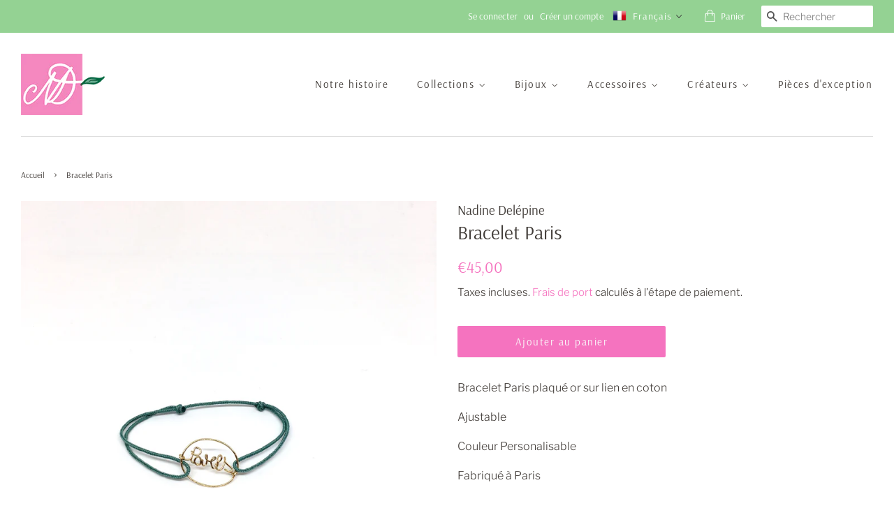

--- FILE ---
content_type: text/html; charset=utf-8
request_url: https://nadinedelepine.com/products/bracelet-paris-1
body_size: 28228
content:
<!doctype html>
<html class="no-js">
<head>





<!-- secomapp-json-ld -->

<!-- smart-seo-json-ld-store -->
<script type="application/ld+json">
{
   "@context": "http://schema.org",
   "@type": "WebSite",
   "url": "https://nadinedelepine.com/",
   "potentialAction": {
     "@type": "SearchAction",
     "target": "https://nadinedelepine.com/search?q={search_term_string}",
     "query-input": "required name=search_term_string"
   }
}
</script>
<script type="application/ld+json">
{
	"@context": "http://schema.org",
	"@type": "Organization",
	"url": "http://nadinedelepine.com"}
</script>
<!-- End - smart-seo-json-ld-store -->



<!-- secomapp-json-ld-Breadcrumb -->
<script type="application/ld+json">
    {
        "@context": "http://schema.org",
        "@type": "BreadcrumbList",
        "itemListElement": [{
            "@type": "ListItem",
            "position": 1,
            "item": {
                "@type": "Website",
                "@id": "https://nadinedelepine.com",
                "name": "Nadine Delépine"
            }
        }]

 }
</script><!-- secomapp-json-ld-product -->
<script type="application/ld+json">
    {
        "@context": "http://schema.org/",
        "@type": "Product",
        "url": "https://nadinedelepine.com/products/bracelet-paris-1",
        "name": "Bracelet Paris",
        "image": "https://nadinedelepine.com/cdn/shop/products/IMG_8076.jpg?v=1606298866",
        "description": "Bracelet Paris",
        "brand": {
            "name": "Nadine Delépine"
        },
        "weight": "0.0kg",
        "offers" : [
            {
                "@type" : "Offer" ,
                "priceCurrency" : "EUR" ,
                "price" : "4500" ,
                "priceValidUntil": "2026-04-20",
                "availability" : "http://schema.org/InStock" ,
                "itemCondition": "http://schema.org/NewCondition",
                "url" : "https://nadinedelepine.com/products/bracelet-paris-1?variant=37252478861472",
                "seller" : {
                    "@type" : "Organization",
                    "name" : "Nadine Delépine"
                }
            }
        ]
    }
</script>



<title>Bracelet Paris</title>



<meta name="description" content="Bracelet Paris plaqué or sur lien en coton Ajustable Couleur Personalisable Fabriqué à Paris">


<!-- Added by AVADA SEO Suite -->


<!-- /Added by AVADA SEO Suite -->


  <!-- Basic page needs ================================================== -->
  <meta charset="utf-8">
  <meta http-equiv="X-UA-Compatible" content="IE=edge,chrome=1">

  
  <link rel="shortcut icon" href="//nadinedelepine.com/cdn/shop/files/Nadine_DELEPINE_logo_32x32.png?v=1614339976" type="image/png" />
  

  <!-- Title and description ================================================== -->
   

  

  <!-- Social meta ================================================== -->
  <!-- /snippets/social-meta-tags.liquid -->




<meta property="og:site_name" content="Nadine Delépine">
<meta property="og:url" content="https://nadinedelepine.com/products/bracelet-paris-1">
<meta property="og:title" content="Bracelet Paris">
<meta property="og:type" content="product">
<meta property="og:description" content="Bracelet Paris plaqué or sur lien en coton Ajustable Couleur Personalisable Fabriqué à Paris">

  <meta property="og:price:amount" content="45,00">
  <meta property="og:price:currency" content="EUR">

<meta property="og:image" content="http://nadinedelepine.com/cdn/shop/products/IMG_8076_1200x1200.jpg?v=1606298866">
<meta property="og:image:secure_url" content="https://nadinedelepine.com/cdn/shop/products/IMG_8076_1200x1200.jpg?v=1606298866">


<meta name="twitter:card" content="summary_large_image">
<meta name="twitter:title" content="Bracelet Paris">
<meta name="twitter:description" content="Bracelet Paris plaqué or sur lien en coton Ajustable Couleur Personalisable Fabriqué à Paris">


  <!-- Helpers ================================================== -->
  <link rel="canonical" href="https://nadinedelepine.com/products/bracelet-paris-1">
  <meta name="viewport" content="width=device-width,initial-scale=1">
  <meta name="theme-color" content="#f573bf">

  <!-- CSS ================================================== -->
  <link href="//nadinedelepine.com/cdn/shop/t/3/assets/timber.scss.css?v=87480414284147639941759261161" rel="stylesheet" type="text/css" media="all" />
  <link href="//nadinedelepine.com/cdn/shop/t/3/assets/theme.scss.css?v=67966347136647870741759261160" rel="stylesheet" type="text/css" media="all" />

  <script>
    window.theme = window.theme || {};

    var theme = {
      strings: {
        addToCart: "Ajouter au panier",
        soldOut: "Épuisé",
        unavailable: "Non disponible",
        zoomClose: "Fermer (Esc)",
        zoomPrev: "Précédent (flèche gauche)",
        zoomNext: "Suivant (flèche droite)",
        addressError: "Vous ne trouvez pas cette adresse",
        addressNoResults: "Aucun résultat pour cette adresse",
        addressQueryLimit: "Vous avez dépassé la limite de Google utilisation de l'API. Envisager la mise à niveau à un \u003ca href=\"https:\/\/developers.google.com\/maps\/premium\/usage-limits\"\u003erégime spécial\u003c\/a\u003e.",
        authError: "Il y avait un problème authentifier votre compte Google Maps API."
      },
      settings: {
        // Adding some settings to allow the editor to update correctly when they are changed
        enableWideLayout: true,
        typeAccentTransform: false,
        typeAccentSpacing: true,
        baseFontSize: '16px',
        headerBaseFontSize: '28px',
        accentFontSize: '15px'
      },
      variables: {
        mediaQueryMedium: 'screen and (max-width: 768px)',
        bpSmall: false
      },
      moneyFormat: "€{{amount_with_comma_separator}}"
    }

    document.documentElement.className = document.documentElement.className.replace('no-js', 'supports-js');
  </script>

  <!-- Header hook for plugins ================================================== -->
  <script>window.performance && window.performance.mark && window.performance.mark('shopify.content_for_header.start');</script><meta id="shopify-digital-wallet" name="shopify-digital-wallet" content="/51442221216/digital_wallets/dialog">
<link rel="alternate" hreflang="x-default" href="https://nadinedelepine.com/products/bracelet-paris-1">
<link rel="alternate" hreflang="fr" href="https://nadinedelepine.com/products/bracelet-paris-1">
<link rel="alternate" hreflang="en" href="https://nadinedelepine.com/en/products/bracelet-paris-1">
<link rel="alternate" hreflang="ja" href="https://nadinedelepine.com/ja/products/bracelet-paris-1">
<link rel="alternate" hreflang="es" href="https://nadinedelepine.com/es/products/bracelet-paris-1">
<link rel="alternate" type="application/json+oembed" href="https://nadinedelepine.com/products/bracelet-paris-1.oembed">
<script async="async" src="/checkouts/internal/preloads.js?locale=fr-FR"></script>
<script id="shopify-features" type="application/json">{"accessToken":"6c93e0f9961a8d0b283e4dbf87879220","betas":["rich-media-storefront-analytics"],"domain":"nadinedelepine.com","predictiveSearch":true,"shopId":51442221216,"locale":"fr"}</script>
<script>var Shopify = Shopify || {};
Shopify.shop = "nadine-delepine-paris.myshopify.com";
Shopify.locale = "fr";
Shopify.currency = {"active":"EUR","rate":"1.0"};
Shopify.country = "FR";
Shopify.theme = {"name":"Minimal","id":115728973984,"schema_name":"Minimal","schema_version":"12.1.0","theme_store_id":380,"role":"main"};
Shopify.theme.handle = "null";
Shopify.theme.style = {"id":null,"handle":null};
Shopify.cdnHost = "nadinedelepine.com/cdn";
Shopify.routes = Shopify.routes || {};
Shopify.routes.root = "/";</script>
<script type="module">!function(o){(o.Shopify=o.Shopify||{}).modules=!0}(window);</script>
<script>!function(o){function n(){var o=[];function n(){o.push(Array.prototype.slice.apply(arguments))}return n.q=o,n}var t=o.Shopify=o.Shopify||{};t.loadFeatures=n(),t.autoloadFeatures=n()}(window);</script>
<script id="shop-js-analytics" type="application/json">{"pageType":"product"}</script>
<script defer="defer" async type="module" src="//nadinedelepine.com/cdn/shopifycloud/shop-js/modules/v2/client.init-shop-cart-sync_DyYWCJny.fr.esm.js"></script>
<script defer="defer" async type="module" src="//nadinedelepine.com/cdn/shopifycloud/shop-js/modules/v2/chunk.common_BDBm0ZZC.esm.js"></script>
<script type="module">
  await import("//nadinedelepine.com/cdn/shopifycloud/shop-js/modules/v2/client.init-shop-cart-sync_DyYWCJny.fr.esm.js");
await import("//nadinedelepine.com/cdn/shopifycloud/shop-js/modules/v2/chunk.common_BDBm0ZZC.esm.js");

  window.Shopify.SignInWithShop?.initShopCartSync?.({"fedCMEnabled":true,"windoidEnabled":true});

</script>
<script>(function() {
  var isLoaded = false;
  function asyncLoad() {
    if (isLoaded) return;
    isLoaded = true;
    var urls = ["https:\/\/chimpstatic.com\/mcjs-connected\/js\/users\/c6ca9eddfe37bbf16af5ed230\/217d65a9f25f516beb56a4eeb.js?shop=nadine-delepine-paris.myshopify.com","https:\/\/instafeed.nfcube.com\/cdn\/ec353c8dc04633ebb4b28b362d3f3940.js?shop=nadine-delepine-paris.myshopify.com"];
    for (var i = 0; i < urls.length; i++) {
      var s = document.createElement('script');
      s.type = 'text/javascript';
      s.async = true;
      s.src = urls[i];
      var x = document.getElementsByTagName('script')[0];
      x.parentNode.insertBefore(s, x);
    }
  };
  if(window.attachEvent) {
    window.attachEvent('onload', asyncLoad);
  } else {
    window.addEventListener('load', asyncLoad, false);
  }
})();</script>
<script id="__st">var __st={"a":51442221216,"offset":3600,"reqid":"6a1f876e-1ec0-42f5-8d2f-0ab58f0febad-1768879301","pageurl":"nadinedelepine.com\/products\/bracelet-paris-1","u":"185fe643115e","p":"product","rtyp":"product","rid":5878451863712};</script>
<script>window.ShopifyPaypalV4VisibilityTracking = true;</script>
<script id="captcha-bootstrap">!function(){'use strict';const t='contact',e='account',n='new_comment',o=[[t,t],['blogs',n],['comments',n],[t,'customer']],c=[[e,'customer_login'],[e,'guest_login'],[e,'recover_customer_password'],[e,'create_customer']],r=t=>t.map((([t,e])=>`form[action*='/${t}']:not([data-nocaptcha='true']) input[name='form_type'][value='${e}']`)).join(','),a=t=>()=>t?[...document.querySelectorAll(t)].map((t=>t.form)):[];function s(){const t=[...o],e=r(t);return a(e)}const i='password',u='form_key',d=['recaptcha-v3-token','g-recaptcha-response','h-captcha-response',i],f=()=>{try{return window.sessionStorage}catch{return}},m='__shopify_v',_=t=>t.elements[u];function p(t,e,n=!1){try{const o=window.sessionStorage,c=JSON.parse(o.getItem(e)),{data:r}=function(t){const{data:e,action:n}=t;return t[m]||n?{data:e,action:n}:{data:t,action:n}}(c);for(const[e,n]of Object.entries(r))t.elements[e]&&(t.elements[e].value=n);n&&o.removeItem(e)}catch(o){console.error('form repopulation failed',{error:o})}}const l='form_type',E='cptcha';function T(t){t.dataset[E]=!0}const w=window,h=w.document,L='Shopify',v='ce_forms',y='captcha';let A=!1;((t,e)=>{const n=(g='f06e6c50-85a8-45c8-87d0-21a2b65856fe',I='https://cdn.shopify.com/shopifycloud/storefront-forms-hcaptcha/ce_storefront_forms_captcha_hcaptcha.v1.5.2.iife.js',D={infoText:'Protégé par hCaptcha',privacyText:'Confidentialité',termsText:'Conditions'},(t,e,n)=>{const o=w[L][v],c=o.bindForm;if(c)return c(t,g,e,D).then(n);var r;o.q.push([[t,g,e,D],n]),r=I,A||(h.body.append(Object.assign(h.createElement('script'),{id:'captcha-provider',async:!0,src:r})),A=!0)});var g,I,D;w[L]=w[L]||{},w[L][v]=w[L][v]||{},w[L][v].q=[],w[L][y]=w[L][y]||{},w[L][y].protect=function(t,e){n(t,void 0,e),T(t)},Object.freeze(w[L][y]),function(t,e,n,w,h,L){const[v,y,A,g]=function(t,e,n){const i=e?o:[],u=t?c:[],d=[...i,...u],f=r(d),m=r(i),_=r(d.filter((([t,e])=>n.includes(e))));return[a(f),a(m),a(_),s()]}(w,h,L),I=t=>{const e=t.target;return e instanceof HTMLFormElement?e:e&&e.form},D=t=>v().includes(t);t.addEventListener('submit',(t=>{const e=I(t);if(!e)return;const n=D(e)&&!e.dataset.hcaptchaBound&&!e.dataset.recaptchaBound,o=_(e),c=g().includes(e)&&(!o||!o.value);(n||c)&&t.preventDefault(),c&&!n&&(function(t){try{if(!f())return;!function(t){const e=f();if(!e)return;const n=_(t);if(!n)return;const o=n.value;o&&e.removeItem(o)}(t);const e=Array.from(Array(32),(()=>Math.random().toString(36)[2])).join('');!function(t,e){_(t)||t.append(Object.assign(document.createElement('input'),{type:'hidden',name:u})),t.elements[u].value=e}(t,e),function(t,e){const n=f();if(!n)return;const o=[...t.querySelectorAll(`input[type='${i}']`)].map((({name:t})=>t)),c=[...d,...o],r={};for(const[a,s]of new FormData(t).entries())c.includes(a)||(r[a]=s);n.setItem(e,JSON.stringify({[m]:1,action:t.action,data:r}))}(t,e)}catch(e){console.error('failed to persist form',e)}}(e),e.submit())}));const S=(t,e)=>{t&&!t.dataset[E]&&(n(t,e.some((e=>e===t))),T(t))};for(const o of['focusin','change'])t.addEventListener(o,(t=>{const e=I(t);D(e)&&S(e,y())}));const B=e.get('form_key'),M=e.get(l),P=B&&M;t.addEventListener('DOMContentLoaded',(()=>{const t=y();if(P)for(const e of t)e.elements[l].value===M&&p(e,B);[...new Set([...A(),...v().filter((t=>'true'===t.dataset.shopifyCaptcha))])].forEach((e=>S(e,t)))}))}(h,new URLSearchParams(w.location.search),n,t,e,['guest_login'])})(!0,!0)}();</script>
<script integrity="sha256-4kQ18oKyAcykRKYeNunJcIwy7WH5gtpwJnB7kiuLZ1E=" data-source-attribution="shopify.loadfeatures" defer="defer" src="//nadinedelepine.com/cdn/shopifycloud/storefront/assets/storefront/load_feature-a0a9edcb.js" crossorigin="anonymous"></script>
<script data-source-attribution="shopify.dynamic_checkout.dynamic.init">var Shopify=Shopify||{};Shopify.PaymentButton=Shopify.PaymentButton||{isStorefrontPortableWallets:!0,init:function(){window.Shopify.PaymentButton.init=function(){};var t=document.createElement("script");t.src="https://nadinedelepine.com/cdn/shopifycloud/portable-wallets/latest/portable-wallets.fr.js",t.type="module",document.head.appendChild(t)}};
</script>
<script data-source-attribution="shopify.dynamic_checkout.buyer_consent">
  function portableWalletsHideBuyerConsent(e){var t=document.getElementById("shopify-buyer-consent"),n=document.getElementById("shopify-subscription-policy-button");t&&n&&(t.classList.add("hidden"),t.setAttribute("aria-hidden","true"),n.removeEventListener("click",e))}function portableWalletsShowBuyerConsent(e){var t=document.getElementById("shopify-buyer-consent"),n=document.getElementById("shopify-subscription-policy-button");t&&n&&(t.classList.remove("hidden"),t.removeAttribute("aria-hidden"),n.addEventListener("click",e))}window.Shopify?.PaymentButton&&(window.Shopify.PaymentButton.hideBuyerConsent=portableWalletsHideBuyerConsent,window.Shopify.PaymentButton.showBuyerConsent=portableWalletsShowBuyerConsent);
</script>
<script data-source-attribution="shopify.dynamic_checkout.cart.bootstrap">document.addEventListener("DOMContentLoaded",(function(){function t(){return document.querySelector("shopify-accelerated-checkout-cart, shopify-accelerated-checkout")}if(t())Shopify.PaymentButton.init();else{new MutationObserver((function(e,n){t()&&(Shopify.PaymentButton.init(),n.disconnect())})).observe(document.body,{childList:!0,subtree:!0})}}));
</script>

<script>window.performance && window.performance.mark && window.performance.mark('shopify.content_for_header.end');</script>

  <script src="//nadinedelepine.com/cdn/shop/t/3/assets/jquery-2.2.3.min.js?v=58211863146907186831605542755" type="text/javascript"></script>

  <script src="//nadinedelepine.com/cdn/shop/t/3/assets/lazysizes.min.js?v=155223123402716617051605542755" async="async"></script>

  
  



  

<script>

  // https://tc39.github.io/ecma262/#sec-array.prototype.find
  if (!Array.prototype.find) {
    Object.defineProperty(Array.prototype, 'find', {
      value: function(predicate) {
        // 1. Let O be ? ToObject(this value).
        if (this == null) {
          throw TypeError('"this" is null or not defined');
        }

        var o = Object(this);

        // 2. Let len be ? ToLength(? Get(O, "length")).
        var len = o.length >>> 0;

        // 3. If IsCallable(predicate) is false, throw a TypeError exception.
        if (typeof predicate !== 'function') {
          throw TypeError('predicate must be a function');
        }

        // 4. If thisArg was supplied, let T be thisArg; else let T be undefined.
        var thisArg = arguments[1];

        // 5. Let k be 0.
        var k = 0;

        // 6. Repeat, while k < len
        while (k < len) {
          // a. Let Pk be ! ToString(k).
          // b. Let kValue be ? Get(O, Pk).
          // c. Let testResult be ToBoolean(? Call(predicate, T, < kValue, k, O >)).
          // d. If testResult is true, return kValue.
          var kValue = o[k];
          if (predicate.call(thisArg, kValue, k, o)) {
            return kValue;
          }
          // e. Increase k by 1.
          k++;
        }

        // 7. Return undefined.
        return undefined;
      },
      configurable: true,
      writable: true
    });
  }

  (function () {

    var useInternationalDomains = false;

    function buildLanguageList() {
      var languageListJson = '[{\
"name": "français",\
"endonym_name": "français",\
"iso_code": "fr",\
"primary": true,\
"flag": "//nadinedelepine.com/cdn/shop/t/3/assets/fr.png?v=2236",\
"domain": null\
},{\
"name": "anglais",\
"endonym_name": "English",\
"iso_code": "en",\
"primary": false,\
"flag": "//nadinedelepine.com/cdn/shop/t/3/assets/en.png?v=2236",\
"domain": null\
},{\
"name": "japonais",\
"endonym_name": "日本語",\
"iso_code": "ja",\
"primary": false,\
"flag": "//nadinedelepine.com/cdn/shop/t/3/assets/ja.png?v=2236",\
"domain": null\
},{\
"name": "espagnol",\
"endonym_name": "Español",\
"iso_code": "es",\
"primary": false,\
"flag": "//nadinedelepine.com/cdn/shop/t/3/assets/es.png?v=2236",\
"domain": null\
}]';
      return JSON.parse(languageListJson);
    }

    function getSavedLocale(langList) {
      var savedLocale = localStorage.getItem('translation-lab-lang');
      var sl = savedLocale ? langList.find(x => x.iso_code.toLowerCase() === savedLocale.toLowerCase()) : null;
      return sl ? sl.iso_code : null;
    }

    function getBrowserLocale(langList) {
      var browserLocale = navigator.language;
      if (browserLocale) {
        var localeParts = browserLocale.split('-');
        var bl = localeParts[0] ? langList.find(x => x.iso_code.toLowerCase().startsWith(localeParts[0])) : null;
        return bl ? bl.iso_code : null;
      } else {
        return null;
      }
    }

    function redirectUrlBuilderFunction(primaryLocale) {
      var shopDomain = 'https://nadinedelepine.com';
      if (window.Shopify && window.Shopify.designMode) {
        shopDomain = 'https://nadine-delepine-paris.myshopify.com';
      }
      var currentLocale = 'fr'.toLowerCase();
      var currentLocaleRegEx = new RegExp('^\/' + currentLocale, "ig");
      var primaryLocaleLower = primaryLocale.toLowerCase();
      var pathname = window.location.pathname;
      var queryString = window.location.search || '';
      return function build(redirectLocale) {
        if (!redirectLocale) {
          return null;
        }
        var redirectLocaleLower = redirectLocale.toLowerCase();
        if (currentLocale !== redirectLocaleLower) {
          if (useInternationalDomains) {
            //var languageList = buildLanguageList();
            //var internationalDomain = languageList.find(function (x) { return x.iso_code.toLowerCase() === redirectLocaleLower; });
            //if (internationalDomain) {
            //  return 'https://' + internationalDomain.domain + pathname + queryString;
            //}
          }
          else {
            if (redirectLocaleLower === primaryLocaleLower) {
              return shopDomain + pathname.replace(currentLocaleRegEx, '') + queryString;
            } else if (primaryLocaleLower === currentLocale) {
              return shopDomain + '/' + redirectLocaleLower + pathname + queryString;
            } else {
              return shopDomain + '/' + pathname.replace(currentLocaleRegEx, redirectLocaleLower) + queryString;
            }
          }
        }
        return null;
      }
    }

    function getRedirectLocale(languageList) {
      var savedLocale = getSavedLocale(languageList);
      var browserLocale = getBrowserLocale(languageList);
      var preferredLocale = null;

      var redirectLocale = null;

      if (savedLocale) {
        redirectLocale = savedLocale;
      } else if (preferredLocale) {
        redirectLocale = preferredLocale;
      } else if (browserLocale) {
        redirectLocale = browserLocale;
      }
      return redirectLocale;
    }

    function configure() {
      var languageList = buildLanguageList();
      var primaryLanguage = languageList.find(function (x) { return x.primary; });
      if (!primaryLanguage && !primaryLanguage.iso_code) {
        // error: there should be atleast one language set as primary
        return;
      }

      var redirectUrlBuilder = redirectUrlBuilderFunction(primaryLanguage.iso_code);

      var redirectLocale = getRedirectLocale(languageList);

      var redirectUrl = redirectUrlBuilder(redirectLocale);
      redirectUrl && window.location.assign(redirectUrl);
    }

    if (window.Shopify && window.Shopify.designMode) {
      return;
    }

    var botPatterns = "(bot|Googlebot\/|Googlebot-Mobile|Googlebot-Image|Googlebot-News|Googlebot-Video|AdsBot-Google([^-]|$)|AdsBot-Google-Mobile|Feedfetcher-Google|Mediapartners-Google|APIs-Google|Page|Speed|Insights|Lighthouse|bingbot|Slurp|exabot|ia_archiver|YandexBot|YandexImages|YandexAccessibilityBot|YandexMobileBot|YandexMetrika|YandexTurbo|YandexImageResizer|YandexVideo|YandexAdNet|YandexBlogs|YandexCalendar|YandexDirect|YandexFavicons|YaDirectFetcher|YandexForDomain|YandexMarket|YandexMedia|YandexMobileScreenShotBot|YandexNews|YandexOntoDB|YandexPagechecker|YandexPartner|YandexRCA|YandexSearchShop|YandexSitelinks|YandexSpravBot|YandexTracker|YandexVertis|YandexVerticals|YandexWebmaster|YandexScreenshotBot|Baiduspider|facebookexternalhit|Sogou|DuckDuckBot|BUbiNG|crawler4j|S[eE][mM]rushBot|Google-Adwords-Instant|BingPreview\/|Bark[rR]owler|DuckDuckGo-Favicons-Bot|AppEngine-Google|Google Web Preview|acapbot|Baidu-YunGuanCe|Feedly|Feedspot|google-xrawler|Google-Structured-Data-Testing-Tool|Google-PhysicalWeb|Google Favicon|Google-Site-Verification|Gwene|SentiBot|FreshRSS)";
    var re = new RegExp(botPatterns, 'i');
    if (!re.test(navigator.userAgent)) {
      configure();
    }

  })();
</script>
<!-- GSSTART Image swap. Do not change -->
<script  type="text/javascript">
  gsCollection = {
    };
</script>
 
<!-- Image swap code end. Do not change GSEND -->
 
<!-- "snippets/pagefly-header.liquid" was not rendered, the associated app was uninstalled -->
 <!-- BEGIN app block: shopify://apps/t-lab-ai-language-translate/blocks/custom_translations/b5b83690-efd4-434d-8c6a-a5cef4019faf --><!-- BEGIN app snippet: custom_translation_scripts --><script>
(()=>{var o=/\([0-9]+?\)$/,M=/\r?\n|\r|\t|\xa0|\u200B|\u200E|&nbsp;| /g,v=/<\/?[a-z][\s\S]*>/i,t=/^(https?:\/\/|\/\/)[^\s/$.?#].[^\s]*$/i,k=/\{\{\s*([a-zA-Z_]\w*)\s*\}\}/g,p=/\{\{\s*([a-zA-Z_]\w*)\s*\}\}/,r=/^(https:)?\/\/cdn\.shopify\.com\/(.+)\.(png|jpe?g|gif|webp|svgz?|bmp|tiff?|ico|avif)/i,e=/^(https:)?\/\/cdn\.shopify\.com/i,a=/\b(?:https?|ftp)?:?\/\/?[^\s\/]+\/[^\s]+\.(?:png|jpe?g|gif|webp|svgz?|bmp|tiff?|ico|avif)\b/i,I=/url\(['"]?(.*?)['"]?\)/,m="__label:",i=document.createElement("textarea"),u={t:["src","data-src","data-source","data-href","data-zoom","data-master","data-bg","base-src"],i:["srcset","data-srcset"],o:["href","data-href"],u:["href","data-href","data-src","data-zoom"]},g=new Set(["img","picture","button","p","a","input"]),h=16.67,s=function(n){return n.nodeType===Node.ELEMENT_NODE},c=function(n){return n.nodeType===Node.TEXT_NODE};function w(n){return r.test(n.trim())||a.test(n.trim())}function b(n){return(n=>(n=n.trim(),t.test(n)))(n)||e.test(n.trim())}var l=function(n){return!n||0===n.trim().length};function j(n){return i.innerHTML=n,i.value}function T(n){return A(j(n))}function A(n){return n.trim().replace(o,"").replace(M,"").trim()}var _=1e3;function D(n){n=n.trim().replace(M,"").replace(/&amp;/g,"&").replace(/&gt;/g,">").replace(/&lt;/g,"<").trim();return n.length>_?N(n):n}function E(n){return n.trim().toLowerCase().replace(/^https:/i,"")}function N(n){for(var t=5381,r=0;r<n.length;r++)t=(t<<5)+t^n.charCodeAt(r);return(t>>>0).toString(36)}function f(n){for(var t=document.createElement("template"),r=(t.innerHTML=n,["SCRIPT","IFRAME","OBJECT","EMBED","LINK","META"]),e=/^(on\w+|srcdoc|style)$/i,a=document.createTreeWalker(t.content,NodeFilter.SHOW_ELEMENT),i=a.nextNode();i;i=a.nextNode()){var o=i;if(r.includes(o.nodeName))o.remove();else for(var u=o.attributes.length-1;0<=u;--u)e.test(o.attributes[u].name)&&o.removeAttribute(o.attributes[u].name)}return t.innerHTML}function d(n,t,r){void 0===r&&(r=20);for(var e=n,a=0;e&&e.parentElement&&a<r;){for(var i=e.parentElement,o=0,u=t;o<u.length;o++)for(var s=u[o],c=0,l=s.l;c<l.length;c++){var f=l[c];switch(f.type){case"class":for(var d=0,v=i.classList;d<v.length;d++){var p=v[d];if(f.value.test(p))return s.label}break;case"id":if(i.id&&f.value.test(i.id))return s.label;break;case"attribute":if(i.hasAttribute(f.name)){if(!f.value)return s.label;var m=i.getAttribute(f.name);if(m&&f.value.test(m))return s.label}}}e=i,a++}return"unknown"}function y(n,t){var r,e,a;"function"==typeof window.fetch&&"AbortController"in window?(r=new AbortController,e=setTimeout(function(){return r.abort()},3e3),fetch(n,{credentials:"same-origin",signal:r.signal}).then(function(n){return clearTimeout(e),n.ok?n.json():Promise.reject(n)}).then(t).catch(console.error)):((a=new XMLHttpRequest).onreadystatechange=function(){4===a.readyState&&200===a.status&&t(JSON.parse(a.responseText))},a.open("GET",n,!0),a.timeout=3e3,a.send())}function O(){var l=/([^\s]+)\.(png|jpe?g|gif|webp|svgz?|bmp|tiff?|ico|avif)$/i,f=/_(\{width\}x*|\{width\}x\{height\}|\d{3,4}x\d{3,4}|\d{3,4}x|x\d{3,4}|pinco|icon|thumb|small|compact|medium|large|grande|original|master)(_crop_\w+)*(@[2-3]x)*(.progressive)*$/i,d=/^(https?|ftp|file):\/\//i;function r(n){var t,r="".concat(n.path).concat(n.v).concat(null!=(r=n.size)?r:"",".").concat(n.p);return n.m&&(r="".concat(n.path).concat(n.m,"/").concat(n.v).concat(null!=(t=n.size)?t:"",".").concat(n.p)),n.host&&(r="".concat(null!=(t=n.protocol)?t:"","//").concat(n.host).concat(r)),n.g&&(r+=n.g),r}return{h:function(n){var t=!0,r=(d.test(n)||n.startsWith("//")||(t=!1,n="https://example.com"+n),t);n.startsWith("//")&&(r=!1,n="https:"+n);try{new URL(n)}catch(n){return null}var e,a,i,o,u,s,n=new URL(n),c=n.pathname.split("/").filter(function(n){return n});return c.length<1||(a=c.pop(),e=null!=(e=c.pop())?e:null,null===(a=a.match(l)))?null:(s=a[1],a=a[2],i=s.match(f),o=s,(u=null)!==i&&(o=s.substring(0,i.index),u=i[0]),s=0<c.length?"/"+c.join("/")+"/":"/",{protocol:r?n.protocol:null,host:t?n.host:null,path:s,g:n.search,m:e,v:o,size:u,p:a,version:n.searchParams.get("v"),width:n.searchParams.get("width")})},T:r,S:function(n){return(n.m?"/".concat(n.m,"/"):"/").concat(n.v,".").concat(n.p)},M:function(n){return(n.m?"/".concat(n.m,"/"):"/").concat(n.v,".").concat(n.p,"?v=").concat(n.version||"0")},k:function(n,t){return r({protocol:t.protocol,host:t.host,path:t.path,g:t.g,m:t.m,v:t.v,size:n.size,p:t.p,version:t.version,width:t.width})}}}var x,S,C={},H={};function q(p,n){var m=new Map,g=new Map,i=new Map,r=new Map,e=new Map,a=new Map,o=new Map,u=function(n){return n.toLowerCase().replace(/[\s\W_]+/g,"")},s=new Set(n.A.map(u)),c=0,l=!1,f=!1,d=O();function v(n,t,r){s.has(u(n))||n&&t&&(r.set(n,t),l=!0)}function t(n,t){if(n&&n.trim()&&0!==m.size){var r=A(n),e=H[r];if(e&&(p.log("dictionary",'Overlapping text: "'.concat(n,'" related to html: "').concat(e,'"')),t)&&(n=>{if(n)for(var t=h(n.outerHTML),r=t._,e=(t.I||(r=0),n.parentElement),a=0;e&&a<5;){var i=h(e.outerHTML),o=i.I,i=i._;if(o){if(p.log("dictionary","Ancestor depth ".concat(a,": overlap score=").concat(i.toFixed(3),", base=").concat(r.toFixed(3))),r<i)return 1;if(i<r&&0<r)return}e=e.parentElement,a++}})(t))p.log("dictionary",'Skipping text translation for "'.concat(n,'" because an ancestor HTML translation exists'));else{e=m.get(r);if(e)return e;var a=n;if(a&&a.trim()&&0!==g.size){for(var i,o,u,s=g.entries(),c=s.next();!c.done;){var l=c.value[0],f=c.value[1],d=a.trim().match(l);if(d&&1<d.length){i=l,o=f,u=d;break}c=s.next()}if(i&&o&&u){var v=u.slice(1),t=o.match(k);if(t&&t.length===v.length)return t.reduce(function(n,t,r){return n.replace(t,v[r])},o)}}}}return null}function h(n){var r,e,a;return!n||!n.trim()||0===i.size?{I:null,_:0}:(r=D(n),a=0,(e=null)!=(n=i.get(r))?{I:n,_:1}:(i.forEach(function(n,t){-1!==t.indexOf(r)&&(t=r.length/t.length,a<t)&&(a=t,e=n)}),{I:e,_:a}))}function w(n){return n&&n.trim()&&0!==i.size&&(n=D(n),null!=(n=i.get(n)))?n:null}function b(n){if(n&&n.trim()&&0!==r.size){var t=E(n),t=r.get(t);if(t)return t;t=d.h(n);if(t){n=d.M(t).toLowerCase(),n=r.get(n);if(n)return n;n=d.S(t).toLowerCase(),t=r.get(n);if(t)return t}}return null}function T(n){return!n||!n.trim()||0===e.size||void 0===(n=e.get(A(n)))?null:n}function y(n){return!n||!n.trim()||0===a.size||void 0===(n=a.get(E(n)))?null:n}function x(n){var t;return!n||!n.trim()||0===o.size?null:null!=(t=o.get(A(n)))?t:(t=D(n),void 0!==(n=o.get(t))?n:null)}function S(){var n={j:m,D:g,N:i,O:r,C:e,H:a,q:o,L:l,R:c,F:C};return JSON.stringify(n,function(n,t){return t instanceof Map?Object.fromEntries(t.entries()):t})}return{J:function(n,t){v(n,t,m)},U:function(n,t){n&&t&&(n=new RegExp("^".concat(n,"$"),"s"),g.set(n,t),l=!0)},$:function(n,t){var r;n!==t&&(v((r=j(r=n).trim().replace(M,"").trim()).length>_?N(r):r,t,i),c=Math.max(c,n.length))},P:function(n,t){v(n,t,r),(n=d.h(n))&&(v(d.M(n).toLowerCase(),t,r),v(d.S(n).toLowerCase(),t,r))},G:function(n,t){v(n.replace("[img-alt]","").replace(M,"").trim(),t,e)},B:function(n,t){v(n,t,a)},W:function(n,t){f=!0,v(n,t,o)},V:function(){return p.log("dictionary","Translation dictionaries: ",S),i.forEach(function(n,r){m.forEach(function(n,t){r!==t&&-1!==r.indexOf(t)&&(C[t]=A(n),H[t]=r)})}),p.log("dictionary","appliedTextTranslations: ",JSON.stringify(C)),p.log("dictionary","overlappingTexts: ",JSON.stringify(H)),{L:l,Z:f,K:t,X:w,Y:b,nn:T,tn:y,rn:x}}}}function z(n,t,r){function f(n,t){t=n.split(t);return 2===t.length?t[1].trim()?t:[t[0]]:[n]}var d=q(r,t);return n.forEach(function(n){if(n){var c,l=n.name,n=n.value;if(l&&n){if("string"==typeof n)try{c=JSON.parse(n)}catch(n){return void r.log("dictionary","Invalid metafield JSON for "+l,function(){return String(n)})}else c=n;c&&Object.keys(c).forEach(function(e){if(e){var n,t,r,a=c[e];if(a)if(e!==a)if(l.includes("judge"))r=T(e),d.W(r,a);else if(e.startsWith("[img-alt]"))d.G(e,a);else if(e.startsWith("[img-src]"))n=E(e.replace("[img-src]","")),d.P(n,a);else if(v.test(e))d.$(e,a);else if(w(e))n=E(e),d.P(n,a);else if(b(e))r=E(e),d.B(r,a);else if("/"===(n=(n=e).trim())[0]&&"/"!==n[1]&&(r=E(e),d.B(r,a),r=T(e),d.J(r,a)),p.test(e))(s=(r=e).match(k))&&0<s.length&&(t=r.replace(/[-\/\\^$*+?.()|[\]]/g,"\\$&"),s.forEach(function(n){t=t.replace(n,"(.*)")}),d.U(t,a));else if(e.startsWith(m))r=a.replace(m,""),s=e.replace(m,""),d.J(T(s),r);else{if("product_tags"===l)for(var i=0,o=["_",":"];i<o.length;i++){var u=(n=>{if(e.includes(n)){var t=f(e,n),r=f(a,n);if(t.length===r.length)return t.forEach(function(n,t){n!==r[t]&&(d.J(T(n),r[t]),d.J(T("".concat(n,":")),"".concat(r[t],":")))}),{value:void 0}}})(o[i]);if("object"==typeof u)return u.value}var s=T(e);s!==a&&d.J(s,a)}}})}}}),d.V()}function L(y,x){var e=[{label:"judge-me",l:[{type:"class",value:/jdgm/i},{type:"id",value:/judge-me/i},{type:"attribute",name:"data-widget-name",value:/review_widget/i}]}],a=O();function S(r,n,e){n.forEach(function(n){var t=r.getAttribute(n);t&&(t=n.includes("href")?e.tn(t):e.K(t))&&r.setAttribute(n,t)})}function M(n,t,r){var e,a=n.getAttribute(t);a&&((e=i(a=E(a.split("&")[0]),r))?n.setAttribute(t,e):(e=r.tn(a))&&n.setAttribute(t,e))}function k(n,t,r){var e=n.getAttribute(t);e&&(e=((n,t)=>{var r=(n=n.split(",").filter(function(n){return null!=n&&""!==n.trim()}).map(function(n){var n=n.trim().split(/\s+/),t=n[0].split("?"),r=t[0],t=t[1],t=t?t.split("&"):[],e=((n,t)=>{for(var r=0;r<n.length;r++)if(t(n[r]))return n[r];return null})(t,function(n){return n.startsWith("v=")}),t=t.filter(function(n){return!n.startsWith("v=")}),n=n[1];return{url:r,version:e,en:t.join("&"),size:n}}))[0].url;if(r=i(r=n[0].version?"".concat(r,"?").concat(n[0].version):r,t)){var e=a.h(r);if(e)return n.map(function(n){var t=n.url,r=a.h(t);return r&&(t=a.k(r,e)),n.en&&(r=t.includes("?")?"&":"?",t="".concat(t).concat(r).concat(n.en)),t=n.size?"".concat(t," ").concat(n.size):t}).join(",")}})(e,r))&&n.setAttribute(t,e)}function i(n,t){var r=a.h(n);return null===r?null:(n=t.Y(n))?null===(n=a.h(n))?null:a.k(r,n):(n=a.S(r),null===(t=t.Y(n))||null===(n=a.h(t))?null:a.k(r,n))}function A(n,t,r){var e,a,i,o;r.an&&(e=n,a=r.on,u.o.forEach(function(n){var t=e.getAttribute(n);if(!t)return!1;!t.startsWith("/")||t.startsWith("//")||t.startsWith(a)||(t="".concat(a).concat(t),e.setAttribute(n,t))})),i=n,r=u.u.slice(),o=t,r.forEach(function(n){var t,r=i.getAttribute(n);r&&(w(r)?(t=o.Y(r))&&i.setAttribute(n,t):(t=o.tn(r))&&i.setAttribute(n,t))})}function _(t,r){var n,e,a,i,o;u.t.forEach(function(n){return M(t,n,r)}),u.i.forEach(function(n){return k(t,n,r)}),e="alt",a=r,(o=(n=t).getAttribute(e))&&((i=a.nn(o))?n.setAttribute(e,i):(i=a.K(o))&&n.setAttribute(e,i))}return{un:function(n){return!(!n||!s(n)||x.sn.includes((n=n).tagName.toLowerCase())||n.classList.contains("tl-switcher-container")||(n=n.parentNode)&&["SCRIPT","STYLE"].includes(n.nodeName.toUpperCase()))},cn:function(n){if(c(n)&&null!=(t=n.textContent)&&t.trim()){if(y.Z)if("judge-me"===d(n,e,5)){var t=y.rn(n.textContent);if(t)return void(n.textContent=j(t))}var r,t=y.K(n.textContent,n.parentElement||void 0);t&&(r=n.textContent.trim().replace(o,"").trim(),n.textContent=j(n.textContent.replace(r,t)))}},ln:function(n){if(!!l(n.textContent)||!n.innerHTML)return!1;if(y.Z&&"judge-me"===d(n,e,5)){var t=y.rn(n.innerHTML);if(t)return n.innerHTML=f(t),!0}t=y.X(n.innerHTML);return!!t&&(n.innerHTML=f(t),!0)},fn:function(n){var t,r,e,a,i,o,u,s,c,l;switch(S(n,["data-label","title"],y),n.tagName.toLowerCase()){case"span":S(n,["data-tooltip"],y);break;case"a":A(n,y,x);break;case"input":c=u=y,(l=(s=o=n).getAttribute("type"))&&("submit"===l||"button"===l)&&(l=s.getAttribute("value"),c=c.K(l))&&s.setAttribute("value",c),S(o,["placeholder"],u);break;case"textarea":S(n,["placeholder"],y);break;case"img":_(n,y);break;case"picture":for(var f=y,d=n.childNodes,v=0;v<d.length;v++){var p=d[v];if(p.tagName)switch(p.tagName.toLowerCase()){case"source":k(p,"data-srcset",f),k(p,"srcset",f);break;case"img":_(p,f)}}break;case"div":s=l=y,(u=o=c=n)&&(o=o.style.backgroundImage||o.getAttribute("data-bg")||"")&&"none"!==o&&(o=o.match(I))&&o[1]&&(o=o[1],s=s.Y(o))&&(u.style.backgroundImage='url("'.concat(s,'")')),a=c,i=l,["src","data-src","data-bg"].forEach(function(n){return M(a,n,i)}),["data-bgset"].forEach(function(n){return k(a,n,i)}),["data-href"].forEach(function(n){return S(a,[n],i)});break;case"button":r=y,(e=(t=n).getAttribute("value"))&&(r=r.K(e))&&t.setAttribute("value",r);break;case"iframe":e=y,(r=(t=n).getAttribute("src"))&&(e=e.tn(r))&&t.setAttribute("src",e);break;case"video":for(var m=n,g=y,h=["src"],w=0;w<h.length;w++){var b=h[w],T=m.getAttribute(b);T&&(T=g.tn(T))&&m.setAttribute(b,T)}}},getImageTranslation:function(n){return i(n,y)}}}function R(s,c,l){r=c.dn,e=new WeakMap;var r,e,a={add:function(n){var t=Date.now()+r;e.set(n,t)},has:function(n){var t=null!=(t=e.get(n))?t:0;return!(Date.now()>=t&&(e.delete(n),1))}},i=[],o=[],f=[],d=[],u=2*h,v=3*h;function p(n){var t,r,e;n&&(n.nodeType===Node.TEXT_NODE&&s.un(n.parentElement)?s.cn(n):s.un(n)&&(n=n,s.fn(n),t=g.has(n.tagName.toLowerCase())||(t=(t=n).getBoundingClientRect(),r=window.innerHeight||document.documentElement.clientHeight,e=window.innerWidth||document.documentElement.clientWidth,r=t.top<=r&&0<=t.top+t.height,e=t.left<=e&&0<=t.left+t.width,r&&e),a.has(n)||(t?i:o).push(n)))}function m(n){if(l.log("messageHandler","Processing element:",n),s.un(n)){var t=s.ln(n);if(a.add(n),!t){var r=n.childNodes;l.log("messageHandler","Child nodes:",r);for(var e=0;e<r.length;e++)p(r[e])}}}requestAnimationFrame(function n(){for(var t=performance.now();0<i.length;){var r=i.shift();if(r&&!a.has(r)&&m(r),performance.now()-t>=v)break}requestAnimationFrame(n)}),requestAnimationFrame(function n(){for(var t=performance.now();0<o.length;){var r=o.shift();if(r&&!a.has(r)&&m(r),performance.now()-t>=u)break}requestAnimationFrame(n)}),c.vn&&requestAnimationFrame(function n(){for(var t=performance.now();0<f.length;){var r=f.shift();if(r&&s.fn(r),performance.now()-t>=u)break}requestAnimationFrame(n)}),c.pn&&requestAnimationFrame(function n(){for(var t=performance.now();0<d.length;){var r=d.shift();if(r&&s.cn(r),performance.now()-t>=u)break}requestAnimationFrame(n)});var n={subtree:!0,childList:!0,attributes:c.vn,characterData:c.pn};new MutationObserver(function(n){l.log("observer","Observer:",n);for(var t=0;t<n.length;t++){var r=n[t];switch(r.type){case"childList":for(var e=r.addedNodes,a=0;a<e.length;a++)p(e[a]);var i=r.target.childNodes;if(i.length<=10)for(var o=0;o<i.length;o++)p(i[o]);break;case"attributes":var u=r.target;s.un(u)&&u&&f.push(u);break;case"characterData":c.pn&&(u=r.target)&&u.nodeType===Node.TEXT_NODE&&d.push(u)}}}).observe(document.documentElement,n)}void 0===window.TranslationLab&&(window.TranslationLab={}),window.TranslationLab.CustomTranslations=(x=(()=>{var a;try{a=window.localStorage.getItem("tlab_debug_mode")||null}catch(n){a=null}return{log:function(n,t){for(var r=[],e=2;e<arguments.length;e++)r[e-2]=arguments[e];!a||"observer"===n&&"all"===a||("all"===a||a===n||"custom"===n&&"custom"===a)&&(n=r.map(function(n){if("function"==typeof n)try{return n()}catch(n){return"Error generating parameter: ".concat(n.message)}return n}),console.log.apply(console,[t].concat(n)))}}})(),S=null,{init:function(n,t){n&&!n.isPrimaryLocale&&n.translationsMetadata&&n.translationsMetadata.length&&(0<(t=((n,t,r,e)=>{function a(n,t){for(var r=[],e=2;e<arguments.length;e++)r[e-2]=arguments[e];for(var a=0,i=r;a<i.length;a++){var o=i[a];if(o&&void 0!==o[n])return o[n]}return t}var i=window.localStorage.getItem("tlab_feature_options"),o=null;if(i)try{o=JSON.parse(i)}catch(n){e.log("dictionary","Invalid tlab_feature_options JSON",String(n))}var r=a("useMessageHandler",!0,o,i=r),u=a("messageHandlerCooldown",2e3,o,i),s=a("localizeUrls",!1,o,i),c=a("processShadowRoot",!1,o,i),l=a("attributesMutations",!1,o,i),f=a("processCharacterData",!1,o,i),d=a("excludedTemplates",[],o,i),o=a("phraseIgnoreList",[],o,i);return e.log("dictionary","useMessageHandler:",r),e.log("dictionary","messageHandlerCooldown:",u),e.log("dictionary","localizeUrls:",s),e.log("dictionary","processShadowRoot:",c),e.log("dictionary","attributesMutations:",l),e.log("dictionary","processCharacterData:",f),e.log("dictionary","excludedTemplates:",d),e.log("dictionary","phraseIgnoreList:",o),{sn:["html","head","meta","script","noscript","style","link","canvas","svg","g","path","ellipse","br","hr"],locale:n,on:t,gn:r,dn:u,an:s,hn:c,vn:l,pn:f,mn:d,A:o}})(n.locale,n.on,t,x)).mn.length&&t.mn.includes(n.template)||(n=z(n.translationsMetadata,t,x),S=L(n,t),n.L&&(t.gn&&R(S,t,x),window.addEventListener("DOMContentLoaded",function(){function e(n){n=/\/products\/(.+?)(\?.+)?$/.exec(n);return n?n[1]:null}var n,t,r,a;(a=document.querySelector(".cbb-frequently-bought-selector-label-name"))&&"true"!==a.getAttribute("translated")&&(n=e(window.location.pathname))&&(t="https://".concat(window.location.host,"/products/").concat(n,".json"),r="https://".concat(window.location.host).concat(window.Shopify.routes.root,"products/").concat(n,".json"),y(t,function(n){a.childNodes.forEach(function(t){t.textContent===n.product.title&&y(r,function(n){t.textContent!==n.product.title&&(t.textContent=n.product.title,a.setAttribute("translated","true"))})})}),document.querySelectorAll('[class*="cbb-frequently-bought-selector-link"]').forEach(function(t){var n,r;"true"!==t.getAttribute("translated")&&(n=t.getAttribute("href"))&&(r=e(n))&&y("https://".concat(window.location.host).concat(window.Shopify.routes.root,"products/").concat(r,".json"),function(n){t.textContent!==n.product.title&&(t.textContent=n.product.title,t.setAttribute("translated","true"))})}))}))))},getImageTranslation:function(n){return x.log("dictionary","translationManager: ",S),S?S.getImageTranslation(n):null}})})();
</script><!-- END app snippet -->

<script>
  (function() {
    var ctx = {
      locale: 'fr',
      isPrimaryLocale: true,
      rootUrl: '',
      translationsMetadata: [{},{"name":"judge-me-product-review","value":null}],
      template: "product",
    };
    var settings = null;
    TranslationLab.CustomTranslations.init(ctx, settings);
  })()
</script>


<!-- END app block --><link href="https://monorail-edge.shopifysvc.com" rel="dns-prefetch">
<script>(function(){if ("sendBeacon" in navigator && "performance" in window) {try {var session_token_from_headers = performance.getEntriesByType('navigation')[0].serverTiming.find(x => x.name == '_s').description;} catch {var session_token_from_headers = undefined;}var session_cookie_matches = document.cookie.match(/_shopify_s=([^;]*)/);var session_token_from_cookie = session_cookie_matches && session_cookie_matches.length === 2 ? session_cookie_matches[1] : "";var session_token = session_token_from_headers || session_token_from_cookie || "";function handle_abandonment_event(e) {var entries = performance.getEntries().filter(function(entry) {return /monorail-edge.shopifysvc.com/.test(entry.name);});if (!window.abandonment_tracked && entries.length === 0) {window.abandonment_tracked = true;var currentMs = Date.now();var navigation_start = performance.timing.navigationStart;var payload = {shop_id: 51442221216,url: window.location.href,navigation_start,duration: currentMs - navigation_start,session_token,page_type: "product"};window.navigator.sendBeacon("https://monorail-edge.shopifysvc.com/v1/produce", JSON.stringify({schema_id: "online_store_buyer_site_abandonment/1.1",payload: payload,metadata: {event_created_at_ms: currentMs,event_sent_at_ms: currentMs}}));}}window.addEventListener('pagehide', handle_abandonment_event);}}());</script>
<script id="web-pixels-manager-setup">(function e(e,d,r,n,o){if(void 0===o&&(o={}),!Boolean(null===(a=null===(i=window.Shopify)||void 0===i?void 0:i.analytics)||void 0===a?void 0:a.replayQueue)){var i,a;window.Shopify=window.Shopify||{};var t=window.Shopify;t.analytics=t.analytics||{};var s=t.analytics;s.replayQueue=[],s.publish=function(e,d,r){return s.replayQueue.push([e,d,r]),!0};try{self.performance.mark("wpm:start")}catch(e){}var l=function(){var e={modern:/Edge?\/(1{2}[4-9]|1[2-9]\d|[2-9]\d{2}|\d{4,})\.\d+(\.\d+|)|Firefox\/(1{2}[4-9]|1[2-9]\d|[2-9]\d{2}|\d{4,})\.\d+(\.\d+|)|Chrom(ium|e)\/(9{2}|\d{3,})\.\d+(\.\d+|)|(Maci|X1{2}).+ Version\/(15\.\d+|(1[6-9]|[2-9]\d|\d{3,})\.\d+)([,.]\d+|)( \(\w+\)|)( Mobile\/\w+|) Safari\/|Chrome.+OPR\/(9{2}|\d{3,})\.\d+\.\d+|(CPU[ +]OS|iPhone[ +]OS|CPU[ +]iPhone|CPU IPhone OS|CPU iPad OS)[ +]+(15[._]\d+|(1[6-9]|[2-9]\d|\d{3,})[._]\d+)([._]\d+|)|Android:?[ /-](13[3-9]|1[4-9]\d|[2-9]\d{2}|\d{4,})(\.\d+|)(\.\d+|)|Android.+Firefox\/(13[5-9]|1[4-9]\d|[2-9]\d{2}|\d{4,})\.\d+(\.\d+|)|Android.+Chrom(ium|e)\/(13[3-9]|1[4-9]\d|[2-9]\d{2}|\d{4,})\.\d+(\.\d+|)|SamsungBrowser\/([2-9]\d|\d{3,})\.\d+/,legacy:/Edge?\/(1[6-9]|[2-9]\d|\d{3,})\.\d+(\.\d+|)|Firefox\/(5[4-9]|[6-9]\d|\d{3,})\.\d+(\.\d+|)|Chrom(ium|e)\/(5[1-9]|[6-9]\d|\d{3,})\.\d+(\.\d+|)([\d.]+$|.*Safari\/(?![\d.]+ Edge\/[\d.]+$))|(Maci|X1{2}).+ Version\/(10\.\d+|(1[1-9]|[2-9]\d|\d{3,})\.\d+)([,.]\d+|)( \(\w+\)|)( Mobile\/\w+|) Safari\/|Chrome.+OPR\/(3[89]|[4-9]\d|\d{3,})\.\d+\.\d+|(CPU[ +]OS|iPhone[ +]OS|CPU[ +]iPhone|CPU IPhone OS|CPU iPad OS)[ +]+(10[._]\d+|(1[1-9]|[2-9]\d|\d{3,})[._]\d+)([._]\d+|)|Android:?[ /-](13[3-9]|1[4-9]\d|[2-9]\d{2}|\d{4,})(\.\d+|)(\.\d+|)|Mobile Safari.+OPR\/([89]\d|\d{3,})\.\d+\.\d+|Android.+Firefox\/(13[5-9]|1[4-9]\d|[2-9]\d{2}|\d{4,})\.\d+(\.\d+|)|Android.+Chrom(ium|e)\/(13[3-9]|1[4-9]\d|[2-9]\d{2}|\d{4,})\.\d+(\.\d+|)|Android.+(UC? ?Browser|UCWEB|U3)[ /]?(15\.([5-9]|\d{2,})|(1[6-9]|[2-9]\d|\d{3,})\.\d+)\.\d+|SamsungBrowser\/(5\.\d+|([6-9]|\d{2,})\.\d+)|Android.+MQ{2}Browser\/(14(\.(9|\d{2,})|)|(1[5-9]|[2-9]\d|\d{3,})(\.\d+|))(\.\d+|)|K[Aa][Ii]OS\/(3\.\d+|([4-9]|\d{2,})\.\d+)(\.\d+|)/},d=e.modern,r=e.legacy,n=navigator.userAgent;return n.match(d)?"modern":n.match(r)?"legacy":"unknown"}(),u="modern"===l?"modern":"legacy",c=(null!=n?n:{modern:"",legacy:""})[u],f=function(e){return[e.baseUrl,"/wpm","/b",e.hashVersion,"modern"===e.buildTarget?"m":"l",".js"].join("")}({baseUrl:d,hashVersion:r,buildTarget:u}),m=function(e){var d=e.version,r=e.bundleTarget,n=e.surface,o=e.pageUrl,i=e.monorailEndpoint;return{emit:function(e){var a=e.status,t=e.errorMsg,s=(new Date).getTime(),l=JSON.stringify({metadata:{event_sent_at_ms:s},events:[{schema_id:"web_pixels_manager_load/3.1",payload:{version:d,bundle_target:r,page_url:o,status:a,surface:n,error_msg:t},metadata:{event_created_at_ms:s}}]});if(!i)return console&&console.warn&&console.warn("[Web Pixels Manager] No Monorail endpoint provided, skipping logging."),!1;try{return self.navigator.sendBeacon.bind(self.navigator)(i,l)}catch(e){}var u=new XMLHttpRequest;try{return u.open("POST",i,!0),u.setRequestHeader("Content-Type","text/plain"),u.send(l),!0}catch(e){return console&&console.warn&&console.warn("[Web Pixels Manager] Got an unhandled error while logging to Monorail."),!1}}}}({version:r,bundleTarget:l,surface:e.surface,pageUrl:self.location.href,monorailEndpoint:e.monorailEndpoint});try{o.browserTarget=l,function(e){var d=e.src,r=e.async,n=void 0===r||r,o=e.onload,i=e.onerror,a=e.sri,t=e.scriptDataAttributes,s=void 0===t?{}:t,l=document.createElement("script"),u=document.querySelector("head"),c=document.querySelector("body");if(l.async=n,l.src=d,a&&(l.integrity=a,l.crossOrigin="anonymous"),s)for(var f in s)if(Object.prototype.hasOwnProperty.call(s,f))try{l.dataset[f]=s[f]}catch(e){}if(o&&l.addEventListener("load",o),i&&l.addEventListener("error",i),u)u.appendChild(l);else{if(!c)throw new Error("Did not find a head or body element to append the script");c.appendChild(l)}}({src:f,async:!0,onload:function(){if(!function(){var e,d;return Boolean(null===(d=null===(e=window.Shopify)||void 0===e?void 0:e.analytics)||void 0===d?void 0:d.initialized)}()){var d=window.webPixelsManager.init(e)||void 0;if(d){var r=window.Shopify.analytics;r.replayQueue.forEach((function(e){var r=e[0],n=e[1],o=e[2];d.publishCustomEvent(r,n,o)})),r.replayQueue=[],r.publish=d.publishCustomEvent,r.visitor=d.visitor,r.initialized=!0}}},onerror:function(){return m.emit({status:"failed",errorMsg:"".concat(f," has failed to load")})},sri:function(e){var d=/^sha384-[A-Za-z0-9+/=]+$/;return"string"==typeof e&&d.test(e)}(c)?c:"",scriptDataAttributes:o}),m.emit({status:"loading"})}catch(e){m.emit({status:"failed",errorMsg:(null==e?void 0:e.message)||"Unknown error"})}}})({shopId: 51442221216,storefrontBaseUrl: "https://nadinedelepine.com",extensionsBaseUrl: "https://extensions.shopifycdn.com/cdn/shopifycloud/web-pixels-manager",monorailEndpoint: "https://monorail-edge.shopifysvc.com/unstable/produce_batch",surface: "storefront-renderer",enabledBetaFlags: ["2dca8a86"],webPixelsConfigList: [{"id":"shopify-app-pixel","configuration":"{}","eventPayloadVersion":"v1","runtimeContext":"STRICT","scriptVersion":"0450","apiClientId":"shopify-pixel","type":"APP","privacyPurposes":["ANALYTICS","MARKETING"]},{"id":"shopify-custom-pixel","eventPayloadVersion":"v1","runtimeContext":"LAX","scriptVersion":"0450","apiClientId":"shopify-pixel","type":"CUSTOM","privacyPurposes":["ANALYTICS","MARKETING"]}],isMerchantRequest: false,initData: {"shop":{"name":"Nadine Delépine","paymentSettings":{"currencyCode":"EUR"},"myshopifyDomain":"nadine-delepine-paris.myshopify.com","countryCode":"FR","storefrontUrl":"https:\/\/nadinedelepine.com"},"customer":null,"cart":null,"checkout":null,"productVariants":[{"price":{"amount":45.0,"currencyCode":"EUR"},"product":{"title":"Bracelet Paris","vendor":"Nadine Delépine","id":"5878451863712","untranslatedTitle":"Bracelet Paris","url":"\/products\/bracelet-paris-1","type":"Bracelet"},"id":"37252478861472","image":{"src":"\/\/nadinedelepine.com\/cdn\/shop\/products\/IMG_8076.jpg?v=1606298866"},"sku":"","title":"Default Title","untranslatedTitle":"Default Title"}],"purchasingCompany":null},},"https://nadinedelepine.com/cdn","fcfee988w5aeb613cpc8e4bc33m6693e112",{"modern":"","legacy":""},{"shopId":"51442221216","storefrontBaseUrl":"https:\/\/nadinedelepine.com","extensionBaseUrl":"https:\/\/extensions.shopifycdn.com\/cdn\/shopifycloud\/web-pixels-manager","surface":"storefront-renderer","enabledBetaFlags":"[\"2dca8a86\"]","isMerchantRequest":"false","hashVersion":"fcfee988w5aeb613cpc8e4bc33m6693e112","publish":"custom","events":"[[\"page_viewed\",{}],[\"product_viewed\",{\"productVariant\":{\"price\":{\"amount\":45.0,\"currencyCode\":\"EUR\"},\"product\":{\"title\":\"Bracelet Paris\",\"vendor\":\"Nadine Delépine\",\"id\":\"5878451863712\",\"untranslatedTitle\":\"Bracelet Paris\",\"url\":\"\/products\/bracelet-paris-1\",\"type\":\"Bracelet\"},\"id\":\"37252478861472\",\"image\":{\"src\":\"\/\/nadinedelepine.com\/cdn\/shop\/products\/IMG_8076.jpg?v=1606298866\"},\"sku\":\"\",\"title\":\"Default Title\",\"untranslatedTitle\":\"Default Title\"}}]]"});</script><script>
  window.ShopifyAnalytics = window.ShopifyAnalytics || {};
  window.ShopifyAnalytics.meta = window.ShopifyAnalytics.meta || {};
  window.ShopifyAnalytics.meta.currency = 'EUR';
  var meta = {"product":{"id":5878451863712,"gid":"gid:\/\/shopify\/Product\/5878451863712","vendor":"Nadine Delépine","type":"Bracelet","handle":"bracelet-paris-1","variants":[{"id":37252478861472,"price":4500,"name":"Bracelet Paris","public_title":null,"sku":""}],"remote":false},"page":{"pageType":"product","resourceType":"product","resourceId":5878451863712,"requestId":"6a1f876e-1ec0-42f5-8d2f-0ab58f0febad-1768879301"}};
  for (var attr in meta) {
    window.ShopifyAnalytics.meta[attr] = meta[attr];
  }
</script>
<script class="analytics">
  (function () {
    var customDocumentWrite = function(content) {
      var jquery = null;

      if (window.jQuery) {
        jquery = window.jQuery;
      } else if (window.Checkout && window.Checkout.$) {
        jquery = window.Checkout.$;
      }

      if (jquery) {
        jquery('body').append(content);
      }
    };

    var hasLoggedConversion = function(token) {
      if (token) {
        return document.cookie.indexOf('loggedConversion=' + token) !== -1;
      }
      return false;
    }

    var setCookieIfConversion = function(token) {
      if (token) {
        var twoMonthsFromNow = new Date(Date.now());
        twoMonthsFromNow.setMonth(twoMonthsFromNow.getMonth() + 2);

        document.cookie = 'loggedConversion=' + token + '; expires=' + twoMonthsFromNow;
      }
    }

    var trekkie = window.ShopifyAnalytics.lib = window.trekkie = window.trekkie || [];
    if (trekkie.integrations) {
      return;
    }
    trekkie.methods = [
      'identify',
      'page',
      'ready',
      'track',
      'trackForm',
      'trackLink'
    ];
    trekkie.factory = function(method) {
      return function() {
        var args = Array.prototype.slice.call(arguments);
        args.unshift(method);
        trekkie.push(args);
        return trekkie;
      };
    };
    for (var i = 0; i < trekkie.methods.length; i++) {
      var key = trekkie.methods[i];
      trekkie[key] = trekkie.factory(key);
    }
    trekkie.load = function(config) {
      trekkie.config = config || {};
      trekkie.config.initialDocumentCookie = document.cookie;
      var first = document.getElementsByTagName('script')[0];
      var script = document.createElement('script');
      script.type = 'text/javascript';
      script.onerror = function(e) {
        var scriptFallback = document.createElement('script');
        scriptFallback.type = 'text/javascript';
        scriptFallback.onerror = function(error) {
                var Monorail = {
      produce: function produce(monorailDomain, schemaId, payload) {
        var currentMs = new Date().getTime();
        var event = {
          schema_id: schemaId,
          payload: payload,
          metadata: {
            event_created_at_ms: currentMs,
            event_sent_at_ms: currentMs
          }
        };
        return Monorail.sendRequest("https://" + monorailDomain + "/v1/produce", JSON.stringify(event));
      },
      sendRequest: function sendRequest(endpointUrl, payload) {
        // Try the sendBeacon API
        if (window && window.navigator && typeof window.navigator.sendBeacon === 'function' && typeof window.Blob === 'function' && !Monorail.isIos12()) {
          var blobData = new window.Blob([payload], {
            type: 'text/plain'
          });

          if (window.navigator.sendBeacon(endpointUrl, blobData)) {
            return true;
          } // sendBeacon was not successful

        } // XHR beacon

        var xhr = new XMLHttpRequest();

        try {
          xhr.open('POST', endpointUrl);
          xhr.setRequestHeader('Content-Type', 'text/plain');
          xhr.send(payload);
        } catch (e) {
          console.log(e);
        }

        return false;
      },
      isIos12: function isIos12() {
        return window.navigator.userAgent.lastIndexOf('iPhone; CPU iPhone OS 12_') !== -1 || window.navigator.userAgent.lastIndexOf('iPad; CPU OS 12_') !== -1;
      }
    };
    Monorail.produce('monorail-edge.shopifysvc.com',
      'trekkie_storefront_load_errors/1.1',
      {shop_id: 51442221216,
      theme_id: 115728973984,
      app_name: "storefront",
      context_url: window.location.href,
      source_url: "//nadinedelepine.com/cdn/s/trekkie.storefront.cd680fe47e6c39ca5d5df5f0a32d569bc48c0f27.min.js"});

        };
        scriptFallback.async = true;
        scriptFallback.src = '//nadinedelepine.com/cdn/s/trekkie.storefront.cd680fe47e6c39ca5d5df5f0a32d569bc48c0f27.min.js';
        first.parentNode.insertBefore(scriptFallback, first);
      };
      script.async = true;
      script.src = '//nadinedelepine.com/cdn/s/trekkie.storefront.cd680fe47e6c39ca5d5df5f0a32d569bc48c0f27.min.js';
      first.parentNode.insertBefore(script, first);
    };
    trekkie.load(
      {"Trekkie":{"appName":"storefront","development":false,"defaultAttributes":{"shopId":51442221216,"isMerchantRequest":null,"themeId":115728973984,"themeCityHash":"9173017975020444844","contentLanguage":"fr","currency":"EUR","eventMetadataId":"afe83e5f-0b70-4c7a-9a8f-aae7d7bc6c14"},"isServerSideCookieWritingEnabled":true,"monorailRegion":"shop_domain","enabledBetaFlags":["65f19447"]},"Session Attribution":{},"S2S":{"facebookCapiEnabled":false,"source":"trekkie-storefront-renderer","apiClientId":580111}}
    );

    var loaded = false;
    trekkie.ready(function() {
      if (loaded) return;
      loaded = true;

      window.ShopifyAnalytics.lib = window.trekkie;

      var originalDocumentWrite = document.write;
      document.write = customDocumentWrite;
      try { window.ShopifyAnalytics.merchantGoogleAnalytics.call(this); } catch(error) {};
      document.write = originalDocumentWrite;

      window.ShopifyAnalytics.lib.page(null,{"pageType":"product","resourceType":"product","resourceId":5878451863712,"requestId":"6a1f876e-1ec0-42f5-8d2f-0ab58f0febad-1768879301","shopifyEmitted":true});

      var match = window.location.pathname.match(/checkouts\/(.+)\/(thank_you|post_purchase)/)
      var token = match? match[1]: undefined;
      if (!hasLoggedConversion(token)) {
        setCookieIfConversion(token);
        window.ShopifyAnalytics.lib.track("Viewed Product",{"currency":"EUR","variantId":37252478861472,"productId":5878451863712,"productGid":"gid:\/\/shopify\/Product\/5878451863712","name":"Bracelet Paris","price":"45.00","sku":"","brand":"Nadine Delépine","variant":null,"category":"Bracelet","nonInteraction":true,"remote":false},undefined,undefined,{"shopifyEmitted":true});
      window.ShopifyAnalytics.lib.track("monorail:\/\/trekkie_storefront_viewed_product\/1.1",{"currency":"EUR","variantId":37252478861472,"productId":5878451863712,"productGid":"gid:\/\/shopify\/Product\/5878451863712","name":"Bracelet Paris","price":"45.00","sku":"","brand":"Nadine Delépine","variant":null,"category":"Bracelet","nonInteraction":true,"remote":false,"referer":"https:\/\/nadinedelepine.com\/products\/bracelet-paris-1"});
      }
    });


        var eventsListenerScript = document.createElement('script');
        eventsListenerScript.async = true;
        eventsListenerScript.src = "//nadinedelepine.com/cdn/shopifycloud/storefront/assets/shop_events_listener-3da45d37.js";
        document.getElementsByTagName('head')[0].appendChild(eventsListenerScript);

})();</script>
<script
  defer
  src="https://nadinedelepine.com/cdn/shopifycloud/perf-kit/shopify-perf-kit-3.0.4.min.js"
  data-application="storefront-renderer"
  data-shop-id="51442221216"
  data-render-region="gcp-us-east1"
  data-page-type="product"
  data-theme-instance-id="115728973984"
  data-theme-name="Minimal"
  data-theme-version="12.1.0"
  data-monorail-region="shop_domain"
  data-resource-timing-sampling-rate="10"
  data-shs="true"
  data-shs-beacon="true"
  data-shs-export-with-fetch="true"
  data-shs-logs-sample-rate="1"
  data-shs-beacon-endpoint="https://nadinedelepine.com/api/collect"
></script>
</head> 

<body id="bracelet-paris" class="template-product">

  <div id="shopify-section-header" class="shopify-section">
<style>
  .logo__image-wrapper {
    max-width: 120px;
  }
  /*================= If logo is above navigation ================== */
  

  /*============ If logo is on the same line as navigation ============ */
  
    .site-header .grid--full {
      border-bottom: 1px solid #dddddd;
      padding-bottom: 30px;
    }
  


  
    @media screen and (min-width: 769px) {
      .site-nav {
        text-align: right!important;
      }
    }
  
</style>

<div data-section-id="header" data-section-type="header-section">
  <div class="header-bar">
    <div class="wrapper medium-down--hide">
      <div class="post-large--display-table">

        
          <div class="header-bar__left post-large--display-table-cell">

            

            

            
              <div class="header-bar__module header-bar__message">
                
                  
                
              </div>
            

          </div>
        

        <div class="header-bar__right post-large--display-table-cell">

          
            <ul class="header-bar__module header-bar__module--list">
              
                <li>
                  <a href="/account/login" id="customer_login_link">Se connecter</a>
                </li>
                <li>ou</li>
                <li>
                  <a href="/account/register" id="customer_register_link">Créer un compte</a>
                </li>
              
            </ul>
          

          <div class="translation-lab-language-dropdown-container desktop">
  <div class="translation-lab-dropdown">
    <img class="current-flag" src="//nadinedelepine.com/cdn/shop/t/3/assets/tlab-flags-fr.png?v=136750049378609523551606146393">
    <span class="current-lang">français</span>
    <span class="current-lang-mobile">fr</span>
  </div>
  <ul class="translation-lab-dropdown-content"><li class="active"  data-language-code="fr">
      <img src="//nadinedelepine.com/cdn/shop/t/3/assets/tlab-flags-fr.png?v=136750049378609523551606146393">
      <span class="language-option">français</span>
      <span class="language-option-mobile">fr</span>
    </li><li  data-language-code="en">
      <img src="//nadinedelepine.com/cdn/shop/t/3/assets/tlab-flags-en.png?v=89440205063567145151606146327">
      <span class="language-option">English</span>
      <span class="language-option-mobile">en</span>
    </li><li  data-language-code="ja">
      <img src="//nadinedelepine.com/cdn/shop/t/3/assets/tlab-flags-ja.png?v=106532201081333661391682684025">
      <span class="language-option">日本語</span>
      <span class="language-option-mobile">ja</span>
    </li><li  data-language-code="es">
      <img src="//nadinedelepine.com/cdn/shop/t/3/assets/tlab-flags-es.png?v=144714393767010778221683293577">
      <span class="language-option">Español</span>
      <span class="language-option-mobile">es</span>
    </li>
  </ul>
</div>

<link href="//nadinedelepine.com/cdn/shop/t/3/assets/translation-lab-language-dropdown.css?v=145857948510889856051606146396" rel="stylesheet" type="text/css" media="all" />

<script>

  (function() {

    function buildLanguageList() {
      return [
        {
          name: "français",
              endonym_name: "français",
          iso_code: "fr",
          primary: true,
          flag: "//nadinedelepine.com/cdn/shop/t/3/assets/fr.png?v=2236"
        },
        {
          name: "anglais",
              endonym_name: "English",
          iso_code: "en",
          primary: false,
          flag: "//nadinedelepine.com/cdn/shop/t/3/assets/en.png?v=2236"
        },
        {
          name: "japonais",
              endonym_name: "日本語",
          iso_code: "ja",
          primary: false,
          flag: "//nadinedelepine.com/cdn/shop/t/3/assets/ja.png?v=2236"
        },
        {
          name: "espagnol",
              endonym_name: "Español",
          iso_code: "es",
          primary: false,
          flag: "//nadinedelepine.com/cdn/shop/t/3/assets/es.png?v=2236"
        }
      ];
    }

    function findCurrentLocale(languages, defaultLocale) {
      var p = window.location.pathname.split('/').filter(function (x) { return x; });
      if (p && p.length > 0 && languages.find(function (x) { return x.iso_code.toLowerCase() === p[0].toLowerCase(); })) {
        return p[0];
      } else {
        return defaultLocale;
      }
    }

    function createDropdown(t, i, s, l) {

      return function (container) {

        if (l && l.length >= 1) {

          var dropdown = container.children[0];
          var span = dropdown.children[0];
          var selectedImg = dropdown.children[1];
          
          var ul = container.children[1];

          for (var ii = 0; ii < ul.children.length; ii++) {
            var el = ul.children[ii];
            var elLanguageCode = el.dataset.languageCode;
            el.onclick = languageChange(l.find(function (x) { return x.iso_code.toLowerCase() === elLanguageCode.toLowerCase(); }));
          }

          var isOpen = false;

          dropdown.addEventListener('click', function (e) {
            e.preventDefault();
            isOpen = !isOpen;
            if (isOpen) {
              openDropdown();
            } else {
              closeDropdown();
            }
          });

          container.addEventListener('mouseleave', function () {
            closeDropdown();
          });

          function openDropdown() {
            isOpen = true;
            dropdown.classList.add('open');
            ul.classList.add('open');
          }

          function closeDropdown() {
            isOpen = false;
            dropdown.classList.remove('open');
            ul.classList.remove('open');
          }

          function languageChange(lang) {
            return function () {
              closeDropdown();
              span.textContent = lang.endonym_name;
              selectedImg.src = lang.flag;

              var e = lang.iso_code;
              localStorage.setItem('translation-lab-lang', e);
              var n = window.location.pathname;
              var queryString = window.location.search || '';
              if (e.toLowerCase() === t.toLowerCase()) {
                var o = '' + s + n.replace('/' + i, '') + queryString;
                window.location.assign(o);
              } else if (t.toLowerCase() === i.toLowerCase()) {
                var r = s + '/' + e + n + queryString;
                window.location.assign(r);
              } else {
                var a = s + '/' + n.replace('/' + i, e) + queryString;
                window.location.assign(a);
              }
            }
          }
        }
      };
    }

    function setupLanguageSwitcher() {
      var languages = buildLanguageList();
      var shopDomain = 'https://nadinedelepine.com';
      var primaryLanguage = languages.find(function (x) { return x.primary; });
      var defaultLocale = primaryLanguage ? primaryLanguage.iso_code : 'en';
      var currentLocale = findCurrentLocale(languages, defaultLocale);
      var containers = document.querySelectorAll('.translation-lab-language-dropdown-container');
      if (containers && containers.length) {
        containers.forEach(createDropdown(defaultLocale, currentLocale, shopDomain, languages));
      }
    }

    setupLanguageSwitcher();

  })();

</script>
          <div class="header-bar__module">
            <span class="header-bar__sep" aria-hidden="true"></span>
            <a href="/cart" class="cart-page-link">
              <img src="https://cdn.shopify.com/s/files/1/0514/4222/1216/files/basket.png?v=1682001756" width="15px" style="margin-top:5px;margin-right:5px;">
            </a>
          </div>

          <div class="header-bar__module">
            <a href="/cart" class="cart-page-link">
              Panier
              <span class="cart-count header-bar__cart-count hidden-count">0</span>
            </a>
          </div>

          
            
              <div class="header-bar__module header-bar__search">
                


  <form action="/search" method="get" class="header-bar__search-form clearfix" role="search">
    
    <button type="submit" class="btn btn--search icon-fallback-text header-bar__search-submit">
      <span class="icon icon-search" aria-hidden="true"></span>
      <span class="fallback-text">Recherche</span>
    </button>
    <input type="search" name="q" value="" aria-label="Rechercher" class="header-bar__search-input" placeholder="Rechercher">
  </form>


              </div>
            
          

        </div>
      </div>
    </div>

    <div class="wrapper post-large--hide announcement-bar--mobile">
      
        
          <span></span>
        
      
    </div>

    <div class="wrapper post-large--hide">
      
        <button type="button" class="mobile-nav-trigger" id="MobileNavTrigger" aria-controls="MobileNav" aria-expanded="false">
          <span class="icon icon-hamburger" aria-hidden="true"></span>
          Menu
        </button>
      
      <div class="translation-lab-language-dropdown-container mobile">
  <div class="translation-lab-dropdown">
    <img class="current-flag" src="//nadinedelepine.com/cdn/shop/t/3/assets/tlab-flags-fr.png?v=136750049378609523551606146393">
    <span class="current-lang">français</span>
    <span class="current-lang-mobile">fr</span>
  </div>
  <ul class="translation-lab-dropdown-content"><li class="active"  data-language-code="fr">
      <img src="//nadinedelepine.com/cdn/shop/t/3/assets/tlab-flags-fr.png?v=136750049378609523551606146393">
      <span class="language-option">français</span>
      <span class="language-option-mobile">fr</span>
    </li><li  data-language-code="en">
      <img src="//nadinedelepine.com/cdn/shop/t/3/assets/tlab-flags-en.png?v=89440205063567145151606146327">
      <span class="language-option">English</span>
      <span class="language-option-mobile">en</span>
    </li><li  data-language-code="ja">
      <img src="//nadinedelepine.com/cdn/shop/t/3/assets/tlab-flags-ja.png?v=106532201081333661391682684025">
      <span class="language-option">日本語</span>
      <span class="language-option-mobile">ja</span>
    </li><li  data-language-code="es">
      <img src="//nadinedelepine.com/cdn/shop/t/3/assets/tlab-flags-es.png?v=144714393767010778221683293577">
      <span class="language-option">Español</span>
      <span class="language-option-mobile">es</span>
    </li>
  </ul>
</div>

<link href="//nadinedelepine.com/cdn/shop/t/3/assets/translation-lab-language-dropdown.css?v=145857948510889856051606146396" rel="stylesheet" type="text/css" media="all" />

<script>

  (function() {

    function buildLanguageList() {
      return [
        {
          name: "français",
              endonym_name: "français",
          iso_code: "fr",
          primary: true,
          flag: "//nadinedelepine.com/cdn/shop/t/3/assets/fr.png?v=2236"
        },
        {
          name: "anglais",
              endonym_name: "English",
          iso_code: "en",
          primary: false,
          flag: "//nadinedelepine.com/cdn/shop/t/3/assets/en.png?v=2236"
        },
        {
          name: "japonais",
              endonym_name: "日本語",
          iso_code: "ja",
          primary: false,
          flag: "//nadinedelepine.com/cdn/shop/t/3/assets/ja.png?v=2236"
        },
        {
          name: "espagnol",
              endonym_name: "Español",
          iso_code: "es",
          primary: false,
          flag: "//nadinedelepine.com/cdn/shop/t/3/assets/es.png?v=2236"
        }
      ];
    }

    function findCurrentLocale(languages, defaultLocale) {
      var p = window.location.pathname.split('/').filter(function (x) { return x; });
      if (p && p.length > 0 && languages.find(function (x) { return x.iso_code.toLowerCase() === p[0].toLowerCase(); })) {
        return p[0];
      } else {
        return defaultLocale;
      }
    }

    function createDropdown(t, i, s, l) {

      return function (container) {

        if (l && l.length >= 1) {

          var dropdown = container.children[0];
          var span = dropdown.children[0];
          var selectedImg = dropdown.children[1];
          
          var ul = container.children[1];

          for (var ii = 0; ii < ul.children.length; ii++) {
            var el = ul.children[ii];
            var elLanguageCode = el.dataset.languageCode;
            el.onclick = languageChange(l.find(function (x) { return x.iso_code.toLowerCase() === elLanguageCode.toLowerCase(); }));
          }

          var isOpen = false;

          dropdown.addEventListener('click', function (e) {
            e.preventDefault();
            isOpen = !isOpen;
            if (isOpen) {
              openDropdown();
            } else {
              closeDropdown();
            }
          });

          container.addEventListener('mouseleave', function () {
            closeDropdown();
          });

          function openDropdown() {
            isOpen = true;
            dropdown.classList.add('open');
            ul.classList.add('open');
          }

          function closeDropdown() {
            isOpen = false;
            dropdown.classList.remove('open');
            ul.classList.remove('open');
          }

          function languageChange(lang) {
            return function () {
              closeDropdown();
              span.textContent = lang.endonym_name;
              selectedImg.src = lang.flag;

              var e = lang.iso_code;
              localStorage.setItem('translation-lab-lang', e);
              var n = window.location.pathname;
              var queryString = window.location.search || '';
              if (e.toLowerCase() === t.toLowerCase()) {
                var o = '' + s + n.replace('/' + i, '') + queryString;
                window.location.assign(o);
              } else if (t.toLowerCase() === i.toLowerCase()) {
                var r = s + '/' + e + n + queryString;
                window.location.assign(r);
              } else {
                var a = s + '/' + n.replace('/' + i, e) + queryString;
                window.location.assign(a);
              }
            }
          }
        }
      };
    }

    function setupLanguageSwitcher() {
      var languages = buildLanguageList();
      var shopDomain = 'https://nadinedelepine.com';
      var primaryLanguage = languages.find(function (x) { return x.primary; });
      var defaultLocale = primaryLanguage ? primaryLanguage.iso_code : 'en';
      var currentLocale = findCurrentLocale(languages, defaultLocale);
      var containers = document.querySelectorAll('.translation-lab-language-dropdown-container');
      if (containers && containers.length) {
        containers.forEach(createDropdown(defaultLocale, currentLocale, shopDomain, languages));
      }
    }

    setupLanguageSwitcher();

  })();

</script>
      <a href="/cart" class="cart-page-link mobile-cart-page-link" style="margin-top:2px;margin-right:5px;">
        <img src="https://cdn.shopify.com/s/files/1/0514/4222/1216/files/basket.png?v=1682001756" width="10px" style="margin-right:1px;">
        Panier <span class="cart-count hidden-count">0</span>
      </a>
    </div>
    <nav role="navigation">
  <ul id="MobileNav" class="mobile-nav post-large--hide">
    
      
        <li class="mobile-nav__link">
          <a
            href="/pages/notre-histoire"
            class="mobile-nav"
            >
            Notre histoire
          </a>
        </li>
      
    
      
        
        <li class="mobile-nav__link" aria-haspopup="true">
          <a
            href="https://nadinedelepine.com/collections"
            class="mobile-nav__sublist-trigger"
            aria-controls="MobileNav-Parent-2"
            aria-expanded="false">
            Collections
            <span class="icon-fallback-text mobile-nav__sublist-expand" aria-hidden="true">
  <span class="icon icon-plus" aria-hidden="true"></span>
  <span class="fallback-text">+</span>
</span>
<span class="icon-fallback-text mobile-nav__sublist-contract" aria-hidden="true">
  <span class="icon icon-minus" aria-hidden="true"></span>
  <span class="fallback-text">-</span>
</span>

          </a>
          <ul
            id="MobileNav-Parent-2"
            class="mobile-nav__sublist">
            
            
              
                <li class="mobile-nav__sublist-link">
                  <a
                    href="/collections/art-deco"
                    >
                    Art déco
                  </a>
                </li>
              
            
              
                <li class="mobile-nav__sublist-link">
                  <a
                    href="/collections/camee"
                    >
                    Empire
                  </a>
                </li>
              
            
              
                <li class="mobile-nav__sublist-link">
                  <a
                    href="/collections/champagne"
                    >
                    Champagne!
                  </a>
                </li>
              
            
              
                <li class="mobile-nav__sublist-link">
                  <a
                    href="/collections/fleurs-de-cerisiers"
                    >
                    Cerisiers &amp; Perles
                  </a>
                </li>
              
            
              
                <li class="mobile-nav__sublist-link">
                  <a
                    href="/collections/ginkgo"
                    >
                    Ginkgo
                  </a>
                </li>
              
            
              
                <li class="mobile-nav__sublist-link">
                  <a
                    href="/collections/kandinsky"
                    >
                    Kandinsky
                  </a>
                </li>
              
            
              
                <li class="mobile-nav__sublist-link">
                  <a
                    href="/collections/mariage-et-perles"
                    >
                    Mariage &amp; Dentelles
                  </a>
                </li>
              
            
              
                <li class="mobile-nav__sublist-link">
                  <a
                    href="/collections/nacre-chaines"
                    >
                    Nacre &amp; Chaînes
                  </a>
                </li>
              
            
              
                <li class="mobile-nav__sublist-link">
                  <a
                    href="/collections/pensees"
                    >
                    Pensées
                  </a>
                </li>
              
            
              
                <li class="mobile-nav__sublist-link">
                  <a
                    href="/collections/perles-de-rosee"
                    >
                    Perles de Rosée
                  </a>
                </li>
              
            
              
                <li class="mobile-nav__sublist-link">
                  <a
                    href="/collections/roses-feuillages"
                    >
                    Roses &amp; Feuillages
                  </a>
                </li>
              
            
              
                <li class="mobile-nav__sublist-link">
                  <a
                    href="/collections/souvenirs-de-paris"
                    >
                    Souvenirs de Paris...
                  </a>
                </li>
              
            
              
                <li class="mobile-nav__sublist-link">
                  <a
                    href="/collections/vintage"
                    >
                    Vintage
                  </a>
                </li>
              
            
              
                <li class="mobile-nav__sublist-link">
                  <a
                    href="/collections/violettes/bijoux"
                    >
                    Violettes
                  </a>
                </li>
              
            
              
                <li class="mobile-nav__sublist-link">
                  <a
                    href="/collections/ballerines/bijoux"
                    >
                    Ballerines
                  </a>
                </li>
              
            
              
                <li class="mobile-nav__sublist-link">
                  <a
                    href="/collections/millefleurs"
                    >
                    Millefleurs&amp;Liberty
                  </a>
                </li>
              
            
          </ul>
        </li>
      
    
      
        
        <li class="mobile-nav__link" aria-haspopup="true">
          <a
            href="#"
            class="mobile-nav__sublist-trigger"
            aria-controls="MobileNav-Parent-3"
            aria-expanded="false">
            Bijoux
            <span class="icon-fallback-text mobile-nav__sublist-expand" aria-hidden="true">
  <span class="icon icon-plus" aria-hidden="true"></span>
  <span class="fallback-text">+</span>
</span>
<span class="icon-fallback-text mobile-nav__sublist-contract" aria-hidden="true">
  <span class="icon icon-minus" aria-hidden="true"></span>
  <span class="fallback-text">-</span>
</span>

          </a>
          <ul
            id="MobileNav-Parent-3"
            class="mobile-nav__sublist">
            
            
              
                <li class="mobile-nav__sublist-link">
                  <a
                    href="/collections/bagues"
                    >
                    Bagues
                  </a>
                </li>
              
            
              
                <li class="mobile-nav__sublist-link">
                  <a
                    href="/collections/boucles-doreilles"
                    >
                    Boucles d&#39;oreilles
                  </a>
                </li>
              
            
              
                <li class="mobile-nav__sublist-link">
                  <a
                    href="/collections/bracelets"
                    >
                    Bracelets
                  </a>
                </li>
              
            
              
                <li class="mobile-nav__sublist-link">
                  <a
                    href="/collections/broches"
                    >
                    Broches
                  </a>
                </li>
              
            
              
                <li class="mobile-nav__sublist-link">
                  <a
                    href="/collections/colliers-pendentifs"
                    >
                    Colliers &amp; pendentifs
                  </a>
                </li>
              
            
              
                <li class="mobile-nav__sublist-link">
                  <a
                    href="/collections/sautoirs"
                    >
                    Sautoirs
                  </a>
                </li>
              
            
          </ul>
        </li>
      
    
      
        
        <li class="mobile-nav__link" aria-haspopup="true">
          <a
            href="#"
            class="mobile-nav__sublist-trigger"
            aria-controls="MobileNav-Parent-4"
            aria-expanded="false">
            Accessoires
            <span class="icon-fallback-text mobile-nav__sublist-expand" aria-hidden="true">
  <span class="icon icon-plus" aria-hidden="true"></span>
  <span class="fallback-text">+</span>
</span>
<span class="icon-fallback-text mobile-nav__sublist-contract" aria-hidden="true">
  <span class="icon icon-minus" aria-hidden="true"></span>
  <span class="fallback-text">-</span>
</span>

          </a>
          <ul
            id="MobileNav-Parent-4"
            class="mobile-nav__sublist">
            
            
              
                <li class="mobile-nav__sublist-link">
                  <a
                    href="/collections/accessoires-cheveux"
                    >
                    Accessoires cheveux
                  </a>
                </li>
              
            
              
                <li class="mobile-nav__sublist-link">
                  <a
                    href="/collections/echarpes"
                    >
                    Écharpes
                  </a>
                </li>
              
            
              
                <li class="mobile-nav__sublist-link">
                  <a
                    href="/collections/astrid-lecornu"
                    >
                    Cartes &amp; Mobiles
                  </a>
                </li>
              
            
              
                <li class="mobile-nav__sublist-link">
                  <a
                    href="/collections/pochettes"
                    >
                    Pochettes
                  </a>
                </li>
              
            
              
                <li class="mobile-nav__sublist-link">
                  <a
                    href="/collections/porte-cartes"
                    >
                    Porte-cartes
                  </a>
                </li>
              
            
              
                <li class="mobile-nav__sublist-link">
                  <a
                    href="/collections/portes-monnaie"
                    >
                    Porte-monnaie
                  </a>
                </li>
              
            
              
                <li class="mobile-nav__sublist-link">
                  <a
                    href="/collections/sacs"
                    >
                    Sacs
                  </a>
                </li>
              
            
          </ul>
        </li>
      
    
      
        
        <li class="mobile-nav__link" aria-haspopup="true">
          <a
            href="/pages/createurs"
            class="mobile-nav__sublist-trigger"
            aria-controls="MobileNav-Parent-5"
            aria-expanded="false">
            Créateurs
            <span class="icon-fallback-text mobile-nav__sublist-expand" aria-hidden="true">
  <span class="icon icon-plus" aria-hidden="true"></span>
  <span class="fallback-text">+</span>
</span>
<span class="icon-fallback-text mobile-nav__sublist-contract" aria-hidden="true">
  <span class="icon icon-minus" aria-hidden="true"></span>
  <span class="fallback-text">-</span>
</span>

          </a>
          <ul
            id="MobileNav-Parent-5"
            class="mobile-nav__sublist">
            
            
              
                <li class="mobile-nav__sublist-link">
                  <a
                    href="/collections/nadine-delepine"
                    >
                    Nadine Delépine
                  </a>
                </li>
              
            
              
                <li class="mobile-nav__sublist-link">
                  <a
                    href="/collections/astrid-lecornu"
                    >
                    Astrid Lecornu
                  </a>
                </li>
              
            
              
                <li class="mobile-nav__sublist-link">
                  <a
                    href="/collections/inouitoosh"
                    >
                    Inoui Editions
                  </a>
                </li>
              
            
              
                <li class="mobile-nav__sublist-link">
                  <a
                    href="/collections/lorina"
                    >
                    Lorina
                  </a>
                </li>
              
            
              
                <li class="mobile-nav__sublist-link">
                  <a
                    href="/collections/maud-terseur"
                    >
                    Maud Terseur
                  </a>
                </li>
              
            
              
                <li class="mobile-nav__sublist-link">
                  <a
                    href="/collections/sophie-digard"
                    >
                    Sophie Digard
                  </a>
                </li>
              
            
              
                <li class="mobile-nav__sublist-link">
                  <a
                    href="/collections/amparo"
                    >
                    Instinct-AD
                  </a>
                </li>
              
            
              
                <li class="mobile-nav__sublist-link">
                  <a
                    href="/collections/bon-dep"
                    >
                    Bon Dep
                  </a>
                </li>
              
            
              
                <li class="mobile-nav__sublist-link">
                  <a
                    href="/collections/kknekki"
                    >
                    KKNEKKI
                  </a>
                </li>
              
            
          </ul>
        </li>
      
    
      
        <li class="mobile-nav__link">
          <a
            href="/collections/pieces-dexception"
            class="mobile-nav"
            >
            Pièces d&#39;exception
          </a>
        </li>
      
    

    
      
        <li class="mobile-nav__link">
          <a href="/account/login" id="customer_login_link">Se connecter</a>
        </li>
        <li class="mobile-nav__link">
          <a href="/account/register" id="customer_register_link">Créer un compte</a>
        </li>
      
    

    <li class="mobile-nav__link">
      
        <div class="header-bar__module header-bar__search">
          


  <form action="/search" method="get" class="header-bar__search-form clearfix" role="search">
    
    <button type="submit" class="btn btn--search icon-fallback-text header-bar__search-submit">
      <span class="icon icon-search" aria-hidden="true"></span>
      <span class="fallback-text">Recherche</span>
    </button>
    <input type="search" name="q" value="" aria-label="Rechercher" class="header-bar__search-input" placeholder="Rechercher">
  </form>


        </div>
      
    </li>
  </ul>
</nav>

  </div>

  <header class="site-header" role="banner">
    <div class="wrapper">

      
        <div class="grid--full post-large--display-table">
          <div class="grid__item post-large--one-third post-large--display-table-cell">
            
              <div class="h1 site-header__logo" itemscope itemtype="http://schema.org/Organization">
            
              
                <noscript>
                  
                  <div class="logo__image-wrapper">
                    <img src="//nadinedelepine.com/cdn/shop/files/Nadine_DELEPINE_logo_120x.png?v=1614339976" alt="Nadine Delépine" />
                  </div>
                </noscript>
                <div class="logo__image-wrapper supports-js">
                  <a href="/" itemprop="url" style="padding-top:73.07692307692307%;">
                    
                    <img class="logo__image lazyload"
                         src="//nadinedelepine.com/cdn/shop/files/Nadine_DELEPINE_logo_300x300.png?v=1614339976"
                         data-src="//nadinedelepine.com/cdn/shop/files/Nadine_DELEPINE_logo_{width}x.png?v=1614339976"
                         data-widths="[120, 180, 360, 540, 720, 900, 1080, 1296, 1512, 1728, 1944, 2048]"
                         data-aspectratio="1.368421052631579"
                         data-sizes="auto"
                         alt="Nadine Delépine"
                         itemprop="logo">
                  </a>
                </div>
              
            
              </div>
            
          </div>
          <div class="grid__item post-large--two-thirds post-large--display-table-cell medium-down--hide">
            
<nav>
  <ul class="site-nav" id="AccessibleNav">
    
      
        <li>
          <a
            href="/pages/notre-histoire"
            class="site-nav__link"
            data-meganav-type="child"
            >
              Notre histoire
          </a>
        </li>
      
    
      
      
        <li
          class="site-nav--has-dropdown "
          aria-haspopup="true">
          <a
            href="https://nadinedelepine.com/collections"
            class="site-nav__link"
            data-meganav-type="parent"
            aria-controls="MenuParent-2"
            aria-expanded="false"
            >
              Collections
              <span class="icon icon-arrow-down" aria-hidden="true"></span>
          </a>
          <ul
            id="MenuParent-2"
            class="site-nav__dropdown "
            data-meganav-dropdown>
            
              
                <li>
                  <a
                    href="/collections/art-deco"
                    class="site-nav__link"
                    data-meganav-type="child"
                    
                    tabindex="-1">
                      Art déco
                  </a>
                </li>
              
            
              
                <li>
                  <a
                    href="/collections/camee"
                    class="site-nav__link"
                    data-meganav-type="child"
                    
                    tabindex="-1">
                      Empire
                  </a>
                </li>
              
            
              
                <li>
                  <a
                    href="/collections/champagne"
                    class="site-nav__link"
                    data-meganav-type="child"
                    
                    tabindex="-1">
                      Champagne!
                  </a>
                </li>
              
            
              
                <li>
                  <a
                    href="/collections/fleurs-de-cerisiers"
                    class="site-nav__link"
                    data-meganav-type="child"
                    
                    tabindex="-1">
                      Cerisiers &amp; Perles
                  </a>
                </li>
              
            
              
                <li>
                  <a
                    href="/collections/ginkgo"
                    class="site-nav__link"
                    data-meganav-type="child"
                    
                    tabindex="-1">
                      Ginkgo
                  </a>
                </li>
              
            
              
                <li>
                  <a
                    href="/collections/kandinsky"
                    class="site-nav__link"
                    data-meganav-type="child"
                    
                    tabindex="-1">
                      Kandinsky
                  </a>
                </li>
              
            
              
                <li>
                  <a
                    href="/collections/mariage-et-perles"
                    class="site-nav__link"
                    data-meganav-type="child"
                    
                    tabindex="-1">
                      Mariage &amp; Dentelles
                  </a>
                </li>
              
            
              
                <li>
                  <a
                    href="/collections/nacre-chaines"
                    class="site-nav__link"
                    data-meganav-type="child"
                    
                    tabindex="-1">
                      Nacre &amp; Chaînes
                  </a>
                </li>
              
            
              
                <li>
                  <a
                    href="/collections/pensees"
                    class="site-nav__link"
                    data-meganav-type="child"
                    
                    tabindex="-1">
                      Pensées
                  </a>
                </li>
              
            
              
                <li>
                  <a
                    href="/collections/perles-de-rosee"
                    class="site-nav__link"
                    data-meganav-type="child"
                    
                    tabindex="-1">
                      Perles de Rosée
                  </a>
                </li>
              
            
              
                <li>
                  <a
                    href="/collections/roses-feuillages"
                    class="site-nav__link"
                    data-meganav-type="child"
                    
                    tabindex="-1">
                      Roses &amp; Feuillages
                  </a>
                </li>
              
            
              
                <li>
                  <a
                    href="/collections/souvenirs-de-paris"
                    class="site-nav__link"
                    data-meganav-type="child"
                    
                    tabindex="-1">
                      Souvenirs de Paris...
                  </a>
                </li>
              
            
              
                <li>
                  <a
                    href="/collections/vintage"
                    class="site-nav__link"
                    data-meganav-type="child"
                    
                    tabindex="-1">
                      Vintage
                  </a>
                </li>
              
            
              
                <li>
                  <a
                    href="/collections/violettes/bijoux"
                    class="site-nav__link"
                    data-meganav-type="child"
                    
                    tabindex="-1">
                      Violettes
                  </a>
                </li>
              
            
              
                <li>
                  <a
                    href="/collections/ballerines/bijoux"
                    class="site-nav__link"
                    data-meganav-type="child"
                    
                    tabindex="-1">
                      Ballerines
                  </a>
                </li>
              
            
              
                <li>
                  <a
                    href="/collections/millefleurs"
                    class="site-nav__link"
                    data-meganav-type="child"
                    
                    tabindex="-1">
                      Millefleurs&amp;Liberty
                  </a>
                </li>
              
            
          </ul>
        </li>
      
    
      
      
        <li
          class="site-nav--has-dropdown "
          aria-haspopup="true">
          <a
            href="#"
            class="site-nav__link"
            data-meganav-type="parent"
            aria-controls="MenuParent-3"
            aria-expanded="false"
            >
              Bijoux
              <span class="icon icon-arrow-down" aria-hidden="true"></span>
          </a>
          <ul
            id="MenuParent-3"
            class="site-nav__dropdown "
            data-meganav-dropdown>
            
              
                <li>
                  <a
                    href="/collections/bagues"
                    class="site-nav__link"
                    data-meganav-type="child"
                    
                    tabindex="-1">
                      Bagues
                  </a>
                </li>
              
            
              
                <li>
                  <a
                    href="/collections/boucles-doreilles"
                    class="site-nav__link"
                    data-meganav-type="child"
                    
                    tabindex="-1">
                      Boucles d&#39;oreilles
                  </a>
                </li>
              
            
              
                <li>
                  <a
                    href="/collections/bracelets"
                    class="site-nav__link"
                    data-meganav-type="child"
                    
                    tabindex="-1">
                      Bracelets
                  </a>
                </li>
              
            
              
                <li>
                  <a
                    href="/collections/broches"
                    class="site-nav__link"
                    data-meganav-type="child"
                    
                    tabindex="-1">
                      Broches
                  </a>
                </li>
              
            
              
                <li>
                  <a
                    href="/collections/colliers-pendentifs"
                    class="site-nav__link"
                    data-meganav-type="child"
                    
                    tabindex="-1">
                      Colliers &amp; pendentifs
                  </a>
                </li>
              
            
              
                <li>
                  <a
                    href="/collections/sautoirs"
                    class="site-nav__link"
                    data-meganav-type="child"
                    
                    tabindex="-1">
                      Sautoirs
                  </a>
                </li>
              
            
          </ul>
        </li>
      
    
      
      
        <li
          class="site-nav--has-dropdown "
          aria-haspopup="true">
          <a
            href="#"
            class="site-nav__link"
            data-meganav-type="parent"
            aria-controls="MenuParent-4"
            aria-expanded="false"
            >
              Accessoires
              <span class="icon icon-arrow-down" aria-hidden="true"></span>
          </a>
          <ul
            id="MenuParent-4"
            class="site-nav__dropdown "
            data-meganav-dropdown>
            
              
                <li>
                  <a
                    href="/collections/accessoires-cheveux"
                    class="site-nav__link"
                    data-meganav-type="child"
                    
                    tabindex="-1">
                      Accessoires cheveux
                  </a>
                </li>
              
            
              
                <li>
                  <a
                    href="/collections/echarpes"
                    class="site-nav__link"
                    data-meganav-type="child"
                    
                    tabindex="-1">
                      Écharpes
                  </a>
                </li>
              
            
              
                <li>
                  <a
                    href="/collections/astrid-lecornu"
                    class="site-nav__link"
                    data-meganav-type="child"
                    
                    tabindex="-1">
                      Cartes &amp; Mobiles
                  </a>
                </li>
              
            
              
                <li>
                  <a
                    href="/collections/pochettes"
                    class="site-nav__link"
                    data-meganav-type="child"
                    
                    tabindex="-1">
                      Pochettes
                  </a>
                </li>
              
            
              
                <li>
                  <a
                    href="/collections/porte-cartes"
                    class="site-nav__link"
                    data-meganav-type="child"
                    
                    tabindex="-1">
                      Porte-cartes
                  </a>
                </li>
              
            
              
                <li>
                  <a
                    href="/collections/portes-monnaie"
                    class="site-nav__link"
                    data-meganav-type="child"
                    
                    tabindex="-1">
                      Porte-monnaie
                  </a>
                </li>
              
            
              
                <li>
                  <a
                    href="/collections/sacs"
                    class="site-nav__link"
                    data-meganav-type="child"
                    
                    tabindex="-1">
                      Sacs
                  </a>
                </li>
              
            
          </ul>
        </li>
      
    
      
      
        <li
          class="site-nav--has-dropdown "
          aria-haspopup="true">
          <a
            href="/pages/createurs"
            class="site-nav__link"
            data-meganav-type="parent"
            aria-controls="MenuParent-5"
            aria-expanded="false"
            >
              Créateurs
              <span class="icon icon-arrow-down" aria-hidden="true"></span>
          </a>
          <ul
            id="MenuParent-5"
            class="site-nav__dropdown "
            data-meganav-dropdown>
            
              
                <li>
                  <a
                    href="/collections/nadine-delepine"
                    class="site-nav__link"
                    data-meganav-type="child"
                    
                    tabindex="-1">
                      Nadine Delépine
                  </a>
                </li>
              
            
              
                <li>
                  <a
                    href="/collections/astrid-lecornu"
                    class="site-nav__link"
                    data-meganav-type="child"
                    
                    tabindex="-1">
                      Astrid Lecornu
                  </a>
                </li>
              
            
              
                <li>
                  <a
                    href="/collections/inouitoosh"
                    class="site-nav__link"
                    data-meganav-type="child"
                    
                    tabindex="-1">
                      Inoui Editions
                  </a>
                </li>
              
            
              
                <li>
                  <a
                    href="/collections/lorina"
                    class="site-nav__link"
                    data-meganav-type="child"
                    
                    tabindex="-1">
                      Lorina
                  </a>
                </li>
              
            
              
                <li>
                  <a
                    href="/collections/maud-terseur"
                    class="site-nav__link"
                    data-meganav-type="child"
                    
                    tabindex="-1">
                      Maud Terseur
                  </a>
                </li>
              
            
              
                <li>
                  <a
                    href="/collections/sophie-digard"
                    class="site-nav__link"
                    data-meganav-type="child"
                    
                    tabindex="-1">
                      Sophie Digard
                  </a>
                </li>
              
            
              
                <li>
                  <a
                    href="/collections/amparo"
                    class="site-nav__link"
                    data-meganav-type="child"
                    
                    tabindex="-1">
                      Instinct-AD
                  </a>
                </li>
              
            
              
                <li>
                  <a
                    href="/collections/bon-dep"
                    class="site-nav__link"
                    data-meganav-type="child"
                    
                    tabindex="-1">
                      Bon Dep
                  </a>
                </li>
              
            
              
                <li>
                  <a
                    href="/collections/kknekki"
                    class="site-nav__link"
                    data-meganav-type="child"
                    
                    tabindex="-1">
                      KKNEKKI
                  </a>
                </li>
              
            
          </ul>
        </li>
      
    
      
        <li>
          <a
            href="/collections/pieces-dexception"
            class="site-nav__link"
            data-meganav-type="child"
            >
              Pièces d&#39;exception
          </a>
        </li>
      
    
  </ul>
</nav>

          </div>
        </div>
      

    </div>
  </header>
</div>



</div>

  <main class="wrapper main-content" role="main">
    <div class="grid">
        <div class="grid__item">
          

<div id="shopify-section-product-template" class="shopify-section"><div itemscope itemtype="http://schema.org/Product" id="ProductSection" data-section-id="product-template" data-section-type="product-template" data-image-zoom-type="zoom-in" data-show-extra-tab="false" data-extra-tab-content="" data-enable-history-state="true">

  

  
    <style>
      @media screen and (min-width: 769px){
        .single-option-selector,
        .quantity-selector {
          
            min-width: 50%;
          
        }
      }
    </style>
  

  <meta itemprop="url" content="https://nadinedelepine.com/products/bracelet-paris-1">
  <meta itemprop="image" content="//nadinedelepine.com/cdn/shop/products/IMG_8076_grande.jpg?v=1606298866">

  <div class="section-header section-header--breadcrumb">
    

<nav class="breadcrumb" role="navigation" aria-label="breadcrumbs">
  <a href="/" title="Retour à la page d&#39;accueil">Accueil</a>

  

    
    <span aria-hidden="true" class="breadcrumb__sep">&rsaquo;</span>
    <span>Bracelet Paris</span>

  
</nav>


  </div>

  <div class="product-single">
    <div class="grid product-single__hero">
      <div class="grid__item post-large--one-half">

        

          <div class="product-single__photos">
            

            
              
              
<style>
  

  #ProductImage-20399397142688 {
    max-width: 700px;
    max-height: 700.0px;
  }
  #ProductImageWrapper-20399397142688 {
    max-width: 700px;
  }
</style>


              <div id="ProductImageWrapper-20399397142688" class="product-single__image-wrapper supports-js" data-image-id="20399397142688">
                <div style="padding-top:100.0%;">
                  <img id="ProductImage-20399397142688"
                       class="product-single__image lazyload"
                       src="//nadinedelepine.com/cdn/shop/products/IMG_8076_300x300.jpg?v=1606298866"
                       data-src="//nadinedelepine.com/cdn/shop/products/IMG_8076_{width}x.jpg?v=1606298866"
                       data-widths="[180, 370, 540, 740, 900, 1080, 1296, 1512, 1728, 2048]"
                       data-aspectratio="1.0"
                       data-sizes="auto"
                        data-zoom="//nadinedelepine.com/cdn/shop/products/IMG_8076_1024x1024@2x.jpg?v=1606298866"
                       alt="Bracelet Paris">
                </div>
              </div>
            

            <noscript>
              <img src="//nadinedelepine.com/cdn/shop/products/IMG_8076_1024x1024@2x.jpg?v=1606298866" alt="Bracelet Paris">
            </noscript>
          </div>

          

        

        

      </div>
      <div class="grid__item post-large--one-half">
        
          <span class="h3" itemprop="brand">Nadine Delépine</span>
        
        <h1 class="product-single__title" itemprop="name">Bracelet Paris</h1>

        <div itemprop="offers" itemscope itemtype="http://schema.org/Offer">
          

          <meta itemprop="priceCurrency" content="EUR">
          <link itemprop="availability" href="http://schema.org/InStock">

          <div class="product-single__prices product-single__prices--policy-enabled">
            <span id="PriceA11y" class="visually-hidden">Prix régulier</span>
            <span id="ProductPrice" class="product-single__price" itemprop="price" content="45.0">
              €45,00
            </span>

            
              <span id="ComparePriceA11y" class="visually-hidden" aria-hidden="true">Prix réduit</span>
              <s id="ComparePrice" class="product-single__sale-price hide">
                €0,00
              </s>
            

            <span class="product-unit-price hide" data-unit-price-container><span class="visually-hidden">Prix unitaire</span>
  <span data-unit-price></span><span aria-hidden="true">/</span><span class="visually-hidden">par</span><span data-unit-price-base-unit></span></span>


          </div><div class="product-single__policies product__policies--no-dropdowns rte">Taxes incluses.
<a href="/policies/shipping-policy">Frais de port</a> calculés à l'étape de paiement.
</div><form method="post" action="/cart/add" id="product_form_5878451863712" accept-charset="UTF-8" class="product-form--wide" enctype="multipart/form-data"><input type="hidden" name="form_type" value="product" /><input type="hidden" name="utf8" value="✓" />
            <select name="id" id="ProductSelect-product-template" class="product-single__variants">
              
                

                  <option  selected="selected"  data-sku="" value="37252478861472">Default Title - €45,00 EUR</option>

                
              
            </select>

            <div class="product-single__quantity is-hidden">
              <label for="Quantity">Quantité</label>
              <input type="number" id="Quantity" name="quantity" value="1" min="1" class="quantity-selector">
            </div>

            <button type="submit" name="add" id="AddToCart" class="btn btn--wide">
              <span id="AddToCartText">Ajouter au panier</span>
            </button>
            
          <input type="hidden" name="product-id" value="5878451863712" /><input type="hidden" name="section-id" value="product-template" /></form>

          
            <div class="product-description rte" itemprop="description">
              <p>Bracelet Paris plaqué or sur lien en coton</p>
<p>Ajustable</p>
<p>Couleur Personalisable</p>
<p>Fabriqué à Paris</p>
            </div>
          

          
            <hr class="hr--clear hr--small">
            <h2 class="h4">Partager ce produit</h2>
            



<div class="social-sharing is-clean" data-permalink="https://nadinedelepine.com/products/bracelet-paris-1">

  
    <a target="_blank" href="//www.facebook.com/sharer.php?u=https://nadinedelepine.com/products/bracelet-paris-1" class="share-facebook" title="Partager sur Facebook">
      <span class="icon icon-facebook" aria-hidden="true"></span>
      <span class="share-title" aria-hidden="true">Partager</span>
      <span class="visually-hidden">Partager sur Facebook</span>
    </a>
  

  

  

    
      <a target="_blank" href="//pinterest.com/pin/create/button/?url=https://nadinedelepine.com/products/bracelet-paris-1&amp;media=http://nadinedelepine.com/cdn/shop/products/IMG_8076_1024x1024.jpg?v=1606298866&amp;description=Bracelet%20Paris" class="share-pinterest" title="Épingler sur Pinterest">
        <span class="icon icon-pinterest" aria-hidden="true"></span>
        <span class="share-title" aria-hidden="true">Épingler</span>
        <span class="visually-hidden">Épingler sur Pinterest</span>
      </a>
    

  

</div>

          
        </div>

      </div>
    </div>
  </div>
</div>


  <script type="application/json" id="ProductJson-product-template">
    {"id":5878451863712,"title":"Bracelet Paris","handle":"bracelet-paris-1","description":"\u003cp\u003eBracelet Paris plaqué or sur lien en coton\u003c\/p\u003e\n\u003cp\u003eAjustable\u003c\/p\u003e\n\u003cp\u003eCouleur Personalisable\u003c\/p\u003e\n\u003cp\u003eFabriqué à Paris\u003c\/p\u003e","published_at":"2020-11-25T11:07:54+01:00","created_at":"2020-11-25T11:07:44+01:00","vendor":"Nadine Delépine","type":"Bracelet","tags":["couleur personnalisable","doré"],"price":4500,"price_min":4500,"price_max":4500,"available":true,"price_varies":false,"compare_at_price":null,"compare_at_price_min":0,"compare_at_price_max":0,"compare_at_price_varies":false,"variants":[{"id":37252478861472,"title":"Default Title","option1":"Default Title","option2":null,"option3":null,"sku":"","requires_shipping":true,"taxable":true,"featured_image":null,"available":true,"name":"Bracelet Paris","public_title":null,"options":["Default Title"],"price":4500,"weight":0,"compare_at_price":null,"inventory_management":"shopify","barcode":"","requires_selling_plan":false,"selling_plan_allocations":[]}],"images":["\/\/nadinedelepine.com\/cdn\/shop\/products\/IMG_8076.jpg?v=1606298866"],"featured_image":"\/\/nadinedelepine.com\/cdn\/shop\/products\/IMG_8076.jpg?v=1606298866","options":["Title"],"media":[{"alt":null,"id":12575630950560,"position":1,"preview_image":{"aspect_ratio":1.0,"height":3024,"width":3024,"src":"\/\/nadinedelepine.com\/cdn\/shop\/products\/IMG_8076.jpg?v=1606298866"},"aspect_ratio":1.0,"height":3024,"media_type":"image","src":"\/\/nadinedelepine.com\/cdn\/shop\/products\/IMG_8076.jpg?v=1606298866","width":3024}],"requires_selling_plan":false,"selling_plan_groups":[],"content":"\u003cp\u003eBracelet Paris plaqué or sur lien en coton\u003c\/p\u003e\n\u003cp\u003eAjustable\u003c\/p\u003e\n\u003cp\u003eCouleur Personalisable\u003c\/p\u003e\n\u003cp\u003eFabriqué à Paris\u003c\/p\u003e"}
  </script>



</div>
<div id="shopify-section-product-recommendations" class="shopify-section"><hr class="hr--clear hr--small"><div data-base-url="/recommendations/products" data-product-id="5878451863712" data-section-id="product-recommendations" data-section-type="product-recommendations"></div>
</div>
        </div>
    </div>
  </main>

  <div id="shopify-section-footer" class="shopify-section"><footer class="site-footer small--text-center" role="contentinfo">

<div class="wrapper">

  <div class="grid-uniform">

    

    

    
      
          <div class="grid__item post-large--one-third medium--one-third">
            
            <h3 class="h4">Nadine Delépine</h3>
            
            <ul class="site-footer__links">
              
                <li><a href="/search">Recherche</a></li>
              
                <li><a href="/policies/legal-notice">Mentions Légales</a></li>
              
                <li><a href="/policies/terms-of-sale">CGV</a></li>
              
            </ul>
          </div>

        
    
      
          <div class="grid__item post-large--one-third medium--one-third">
            <h3 class="h4">Restez en contact</h3>
              
              <ul class="inline-list social-icons"><li>
      <a class="icon-fallback-text" href="https://www.facebook.com/boutiquenadinedelepine" title="Nadine Delépine sur Facebook" target="_blank" aria-describedby="a11y-new-window-external-message">
        <span class="icon icon-facebook" aria-hidden="true"></span>
        <span class="fallback-text">Facebook</span>
      </a>
    </li><li>
      <a class="icon-fallback-text" href="https://www.instagram.com/nadinedelepine/?hl=fr" title="Nadine Delépine sur Instagram" target="_blank" aria-describedby="a11y-new-window-external-message">
        <span class="icon icon-instagram" aria-hidden="true"></span>
        <span class="fallback-text">Instagram</span>
      </a>
    </li></ul>

          </div>

        
    
      
          <div class="grid__item post-large--one-third medium--one-third">
            <h3 class="h4">Newsletter</h3>
            
              <p><strong>Inscrivez-vous pour recevoir nos offres et promotions exclusives !</strong></p>
            
            <div class="form-vertical small--hide">
  <form method="post" action="/contact#contact_form" id="contact_form" accept-charset="UTF-8" class="contact-form"><input type="hidden" name="form_type" value="customer" /><input type="hidden" name="utf8" value="✓" />
    
    
      <input type="hidden" name="contact[tags]" value="newsletter">
      <input type="email" value="" placeholder="votre-e-mail@exemple.com" name="contact[email]" id="Email" class="input-group-field" aria-label="votre-e-mail@exemple.com" autocorrect="off" autocapitalize="off">
      <input type="submit" class="btn" name="subscribe" id="subscribe" value="S&#39;inscrire">
    
  </form>
</div>
<div class="form-vertical post-large--hide large--hide medium--hide">
  <form method="post" action="/contact#contact_form" id="contact_form" accept-charset="UTF-8" class="contact-form"><input type="hidden" name="form_type" value="customer" /><input type="hidden" name="utf8" value="✓" />
    
    
      <input type="hidden" name="contact[tags]" value="newsletter">
      <div class="input-group">
        <input type="email" value="" placeholder="votre-e-mail@exemple.com" name="contact[email]" id="Email" class="input-group-field" aria-label="votre-e-mail@exemple.com" autocorrect="off" autocapitalize="off">
        <span class="input-group-btn">
          <button type="submit" class="btn" name="commit" id="subscribe">S&#39;inscrire</button>
        </span>
      </div>
    
  </form>
</div>

          </div>

      
    
  </div>

  <hr class="hr--small hr--clear">

  <div class="grid">
    <div class="grid__item text-center">
      <p class="site-footer__links">Droit d&#39;auteur &copy; 2026, <a href="/" title="">Nadine Delépine</a>. <a target="_blank" rel="nofollow" href="https://fr.shopify.com?utm_campaign=poweredby&amp;utm_medium=shopify&amp;utm_source=onlinestore">Commerce électronique propulsé par Shopify</a></p>
    </div>
  </div>

  
    
    <div class="grid">
      <div class="grid__item text-center">
        <span class="visually-hidden">Icônes Paiement</span>
        <ul class="inline-list payment-icons">
          
            <li>
              <svg class="icon" xmlns="http://www.w3.org/2000/svg" role="img" aria-labelledby="pi-american_express" viewBox="0 0 38 24" width="38" height="24"><title id="pi-american_express">American Express</title><path fill="#000" d="M35 0H3C1.3 0 0 1.3 0 3v18c0 1.7 1.4 3 3 3h32c1.7 0 3-1.3 3-3V3c0-1.7-1.4-3-3-3Z" opacity=".07"/><path fill="#006FCF" d="M35 1c1.1 0 2 .9 2 2v18c0 1.1-.9 2-2 2H3c-1.1 0-2-.9-2-2V3c0-1.1.9-2 2-2h32Z"/><path fill="#FFF" d="M22.012 19.936v-8.421L37 11.528v2.326l-1.732 1.852L37 17.573v2.375h-2.766l-1.47-1.622-1.46 1.628-9.292-.02Z"/><path fill="#006FCF" d="M23.013 19.012v-6.57h5.572v1.513h-3.768v1.028h3.678v1.488h-3.678v1.01h3.768v1.531h-5.572Z"/><path fill="#006FCF" d="m28.557 19.012 3.083-3.289-3.083-3.282h2.386l1.884 2.083 1.89-2.082H37v.051l-3.017 3.23L37 18.92v.093h-2.307l-1.917-2.103-1.898 2.104h-2.321Z"/><path fill="#FFF" d="M22.71 4.04h3.614l1.269 2.881V4.04h4.46l.77 2.159.771-2.159H37v8.421H19l3.71-8.421Z"/><path fill="#006FCF" d="m23.395 4.955-2.916 6.566h2l.55-1.315h2.98l.55 1.315h2.05l-2.904-6.566h-2.31Zm.25 3.777.875-2.09.873 2.09h-1.748Z"/><path fill="#006FCF" d="M28.581 11.52V4.953l2.811.01L32.84 9l1.456-4.046H37v6.565l-1.74.016v-4.51l-1.644 4.494h-1.59L30.35 7.01v4.51h-1.768Z"/></svg>

            </li>
          
            <li>
              <svg class="icon" viewBox="0 0 38 24" xmlns="http://www.w3.org/2000/svg" role="img" width="38" height="24" aria-labelledby="pi-diners_club"><title id="pi-diners_club">Diners Club</title><path opacity=".07" d="M35 0H3C1.3 0 0 1.3 0 3v18c0 1.7 1.4 3 3 3h32c1.7 0 3-1.3 3-3V3c0-1.7-1.4-3-3-3z"/><path fill="#fff" d="M35 1c1.1 0 2 .9 2 2v18c0 1.1-.9 2-2 2H3c-1.1 0-2-.9-2-2V3c0-1.1.9-2 2-2h32"/><path d="M12 12v3.7c0 .3-.2.3-.5.2-1.9-.8-3-3.3-2.3-5.4.4-1.1 1.2-2 2.3-2.4.4-.2.5-.1.5.2V12zm2 0V8.3c0-.3 0-.3.3-.2 2.1.8 3.2 3.3 2.4 5.4-.4 1.1-1.2 2-2.3 2.4-.4.2-.4.1-.4-.2V12zm7.2-7H13c3.8 0 6.8 3.1 6.8 7s-3 7-6.8 7h8.2c3.8 0 6.8-3.1 6.8-7s-3-7-6.8-7z" fill="#3086C8"/></svg>
            </li>
          
            <li>
              <svg class="icon" viewBox="0 0 38 24" width="38" height="24" role="img" aria-labelledby="pi-discover" fill="none" xmlns="http://www.w3.org/2000/svg"><title id="pi-discover">Discover</title><path fill="#000" opacity=".07" d="M35 0H3C1.3 0 0 1.3 0 3v18c0 1.7 1.4 3 3 3h32c1.7 0 3-1.3 3-3V3c0-1.7-1.4-3-3-3z"/><path d="M35 1c1.1 0 2 .9 2 2v18c0 1.1-.9 2-2 2H3c-1.1 0-2-.9-2-2V3c0-1.1.9-2 2-2h32z" fill="#fff"/><path d="M3.57 7.16H2v5.5h1.57c.83 0 1.43-.2 1.96-.63.63-.52 1-1.3 1-2.11-.01-1.63-1.22-2.76-2.96-2.76zm1.26 4.14c-.34.3-.77.44-1.47.44h-.29V8.1h.29c.69 0 1.11.12 1.47.44.37.33.59.84.59 1.37 0 .53-.22 1.06-.59 1.39zm2.19-4.14h1.07v5.5H7.02v-5.5zm3.69 2.11c-.64-.24-.83-.4-.83-.69 0-.35.34-.61.8-.61.32 0 .59.13.86.45l.56-.73c-.46-.4-1.01-.61-1.62-.61-.97 0-1.72.68-1.72 1.58 0 .76.35 1.15 1.35 1.51.42.15.63.25.74.31.21.14.32.34.32.57 0 .45-.35.78-.83.78-.51 0-.92-.26-1.17-.73l-.69.67c.49.73 1.09 1.05 1.9 1.05 1.11 0 1.9-.74 1.9-1.81.02-.89-.35-1.29-1.57-1.74zm1.92.65c0 1.62 1.27 2.87 2.9 2.87.46 0 .86-.09 1.34-.32v-1.26c-.43.43-.81.6-1.29.6-1.08 0-1.85-.78-1.85-1.9 0-1.06.79-1.89 1.8-1.89.51 0 .9.18 1.34.62V7.38c-.47-.24-.86-.34-1.32-.34-1.61 0-2.92 1.28-2.92 2.88zm12.76.94l-1.47-3.7h-1.17l2.33 5.64h.58l2.37-5.64h-1.16l-1.48 3.7zm3.13 1.8h3.04v-.93h-1.97v-1.48h1.9v-.93h-1.9V8.1h1.97v-.94h-3.04v5.5zm7.29-3.87c0-1.03-.71-1.62-1.95-1.62h-1.59v5.5h1.07v-2.21h.14l1.48 2.21h1.32l-1.73-2.32c.81-.17 1.26-.72 1.26-1.56zm-2.16.91h-.31V8.03h.33c.67 0 1.03.28 1.03.82 0 .55-.36.85-1.05.85z" fill="#231F20"/><path d="M20.16 12.86a2.931 2.931 0 100-5.862 2.931 2.931 0 000 5.862z" fill="url(#pi-paint0_linear)"/><path opacity=".65" d="M20.16 12.86a2.931 2.931 0 100-5.862 2.931 2.931 0 000 5.862z" fill="url(#pi-paint1_linear)"/><path d="M36.57 7.506c0-.1-.07-.15-.18-.15h-.16v.48h.12v-.19l.14.19h.14l-.16-.2c.06-.01.1-.06.1-.13zm-.2.07h-.02v-.13h.02c.06 0 .09.02.09.06 0 .05-.03.07-.09.07z" fill="#231F20"/><path d="M36.41 7.176c-.23 0-.42.19-.42.42 0 .23.19.42.42.42.23 0 .42-.19.42-.42 0-.23-.19-.42-.42-.42zm0 .77c-.18 0-.34-.15-.34-.35 0-.19.15-.35.34-.35.18 0 .33.16.33.35 0 .19-.15.35-.33.35z" fill="#231F20"/><path d="M37 12.984S27.09 19.873 8.976 23h26.023a2 2 0 002-1.984l.024-3.02L37 12.985z" fill="#F48120"/><defs><linearGradient id="pi-paint0_linear" x1="21.657" y1="12.275" x2="19.632" y2="9.104" gradientUnits="userSpaceOnUse"><stop stop-color="#F89F20"/><stop offset=".25" stop-color="#F79A20"/><stop offset=".533" stop-color="#F68D20"/><stop offset=".62" stop-color="#F58720"/><stop offset=".723" stop-color="#F48120"/><stop offset="1" stop-color="#F37521"/></linearGradient><linearGradient id="pi-paint1_linear" x1="21.338" y1="12.232" x2="18.378" y2="6.446" gradientUnits="userSpaceOnUse"><stop stop-color="#F58720"/><stop offset=".359" stop-color="#E16F27"/><stop offset=".703" stop-color="#D4602C"/><stop offset=".982" stop-color="#D05B2E"/></linearGradient></defs></svg>
            </li>
          
            <li>
              <svg class="icon" width="38" height="24" role="img" aria-labelledby="pi-jcb" viewBox="0 0 38 24" xmlns="http://www.w3.org/2000/svg"><title id="pi-jcb">JCB</title><g fill="none" fill-rule="evenodd"><g fill-rule="nonzero"><path d="M35 0H3C1.3 0 0 1.3 0 3v18c0 1.7 1.4 3 3 3h32c1.7 0 3-1.3 3-3V3c0-1.7-1.4-3-3-3z" fill="#000" opacity=".07"/><path d="M35 1c1.1 0 2 .9 2 2v18c0 1.1-.9 2-2 2H3c-1.1 0-2-.9-2-2V3c0-1.1.9-2 2-2h32" fill="#FFF"/></g><path d="M11.5 5H15v11.5a2.5 2.5 0 0 1-2.5 2.5H9V7.5A2.5 2.5 0 0 1 11.5 5z" fill="#006EBC"/><path d="M18.5 5H22v11.5a2.5 2.5 0 0 1-2.5 2.5H16V7.5A2.5 2.5 0 0 1 18.5 5z" fill="#F00036"/><path d="M25.5 5H29v11.5a2.5 2.5 0 0 1-2.5 2.5H23V7.5A2.5 2.5 0 0 1 25.5 5z" fill="#2AB419"/><path d="M10.755 14.5c-1.06 0-2.122-.304-2.656-.987l.78-.676c.068 1.133 3.545 1.24 3.545-.19V9.5h1.802v3.147c0 .728-.574 1.322-1.573 1.632-.466.144-1.365.221-1.898.221zm8.116 0c-.674 0-1.388-.107-1.965-.366-.948-.425-1.312-1.206-1.3-2.199.012-1.014.436-1.782 1.468-2.165 1.319-.49 3.343-.261 3.926.27v.972c-.572-.521-1.958-.898-2.919-.46-.494.226-.737.917-.744 1.448-.006.56.245 1.252.744 1.497.953.467 2.39.04 2.919-.441v1.01c-.358.255-1.253.434-2.129.434zm8.679-2.587c.37-.235.582-.567.582-1.005 0-.438-.116-.687-.348-.939-.206-.207-.58-.469-1.238-.469H23v5h3.546c.696 0 1.097-.23 1.315-.415.283-.25.426-.53.426-.96 0-.431-.155-.908-.737-1.212zm-1.906-.281h-1.428v-1.444h1.495c.956 0 .944 1.444-.067 1.444zm.288 2.157h-1.716v-1.513h1.716c.986 0 1.083 1.513 0 1.513z" fill="#FFF" fill-rule="nonzero"/></g></svg>
            </li>
          
            <li>
              <svg class="icon" viewBox="0 0 38 24" xmlns="http://www.w3.org/2000/svg" role="img" width="38" height="24" aria-labelledby="pi-master"><title id="pi-master">Mastercard</title><path opacity=".07" d="M35 0H3C1.3 0 0 1.3 0 3v18c0 1.7 1.4 3 3 3h32c1.7 0 3-1.3 3-3V3c0-1.7-1.4-3-3-3z"/><path fill="#fff" d="M35 1c1.1 0 2 .9 2 2v18c0 1.1-.9 2-2 2H3c-1.1 0-2-.9-2-2V3c0-1.1.9-2 2-2h32"/><circle fill="#EB001B" cx="15" cy="12" r="7"/><circle fill="#F79E1B" cx="23" cy="12" r="7"/><path fill="#FF5F00" d="M22 12c0-2.4-1.2-4.5-3-5.7-1.8 1.3-3 3.4-3 5.7s1.2 4.5 3 5.7c1.8-1.2 3-3.3 3-5.7z"/></svg>
            </li>
          
            <li>
              <svg class="icon" viewBox="0 0 38 24" xmlns="http://www.w3.org/2000/svg" role="img" width="38" height="24" aria-labelledby="pi-visa"><title id="pi-visa">Visa</title><path opacity=".07" d="M35 0H3C1.3 0 0 1.3 0 3v18c0 1.7 1.4 3 3 3h32c1.7 0 3-1.3 3-3V3c0-1.7-1.4-3-3-3z"/><path fill="#fff" d="M35 1c1.1 0 2 .9 2 2v18c0 1.1-.9 2-2 2H3c-1.1 0-2-.9-2-2V3c0-1.1.9-2 2-2h32"/><path d="M28.3 10.1H28c-.4 1-.7 1.5-1 3h1.9c-.3-1.5-.3-2.2-.6-3zm2.9 5.9h-1.7c-.1 0-.1 0-.2-.1l-.2-.9-.1-.2h-2.4c-.1 0-.2 0-.2.2l-.3.9c0 .1-.1.1-.1.1h-2.1l.2-.5L27 8.7c0-.5.3-.7.8-.7h1.5c.1 0 .2 0 .2.2l1.4 6.5c.1.4.2.7.2 1.1.1.1.1.1.1.2zm-13.4-.3l.4-1.8c.1 0 .2.1.2.1.7.3 1.4.5 2.1.4.2 0 .5-.1.7-.2.5-.2.5-.7.1-1.1-.2-.2-.5-.3-.8-.5-.4-.2-.8-.4-1.1-.7-1.2-1-.8-2.4-.1-3.1.6-.4.9-.8 1.7-.8 1.2 0 2.5 0 3.1.2h.1c-.1.6-.2 1.1-.4 1.7-.5-.2-1-.4-1.5-.4-.3 0-.6 0-.9.1-.2 0-.3.1-.4.2-.2.2-.2.5 0 .7l.5.4c.4.2.8.4 1.1.6.5.3 1 .8 1.1 1.4.2.9-.1 1.7-.9 2.3-.5.4-.7.6-1.4.6-1.4 0-2.5.1-3.4-.2-.1.2-.1.2-.2.1zm-3.5.3c.1-.7.1-.7.2-1 .5-2.2 1-4.5 1.4-6.7.1-.2.1-.3.3-.3H18c-.2 1.2-.4 2.1-.7 3.2-.3 1.5-.6 3-1 4.5 0 .2-.1.2-.3.2M5 8.2c0-.1.2-.2.3-.2h3.4c.5 0 .9.3 1 .8l.9 4.4c0 .1 0 .1.1.2 0-.1.1-.1.1-.1l2.1-5.1c-.1-.1 0-.2.1-.2h2.1c0 .1 0 .1-.1.2l-3.1 7.3c-.1.2-.1.3-.2.4-.1.1-.3 0-.5 0H9.7c-.1 0-.2 0-.2-.2L7.9 9.5c-.2-.2-.5-.5-.9-.6-.6-.3-1.7-.5-1.9-.5L5 8.2z" fill="#142688"/></svg>
            </li>
          
        </ul>
      </div>
    </div>
    
  
</div>

</footer>




</div>

    <script src="//nadinedelepine.com/cdn/shopifycloud/storefront/assets/themes_support/option_selection-b017cd28.js" type="text/javascript"></script>
  

  <ul hidden>
    <li id="a11y-refresh-page-message">le choix d&#39;une sélection entraîne une actualisation complète de la page</li>
    <li id="a11y-external-message">S&#39;ouvre dans une nouvelle fenêtre.</li>
    <li id="a11y-new-window-external-message">Ouvre un site externe dans une nouvelle fenêtre.</li>
  </ul>

  <script src="//nadinedelepine.com/cdn/shop/t/3/assets/theme.js?v=111521626819710852421605542756" type="text/javascript"></script>

<!-- "snippets/swymSnippet.liquid" was not rendered, the associated app was uninstalled -->

</body>
</html>


--- FILE ---
content_type: text/css
request_url: https://nadinedelepine.com/cdn/shop/t/3/assets/translation-lab-language-dropdown.css?v=145857948510889856051606146396
body_size: -92
content:
.translation-lab-language-dropdown-container{position:relative;display:inline-block;line-height:1;letter-spacing:1px;text-transform:capitalize;vertical-align:middle;z-index:9999}.translation-lab-language-dropdown-container.mobile{display:none}.translation-lab-language-dropdown-container img{max-width:none;width:20px}.translation-lab-language-dropdown-container span{padding:0 5px}.translation-lab-language-dropdown-container .language-option,.translation-lab-language-dropdown-container .current-lang{display:inline-block}.translation-lab-language-dropdown-container .language-option-mobile,.translation-lab-language-dropdown-container .current-lang-mobile{display:none;text-transform:uppercase}.translation-lab-dropdown{position:relative;display:inline-block;padding:4px 16px 4px 10px;cursor:pointer;width:auto;background-color:transparent;white-space:nowrap}.translation-lab-dropdown:after{content:"";position:absolute;top:44%;display:inline-block;border:1px solid #3a3a3a;width:6px;height:6px;border-left:0;border-top:0;-webkit-transform:rotate(45deg) translateY(-50%);-ms-transform:rotate(45deg) translateY(-50%);transform:rotate(45deg) translateY(-50%);transition:all .3s ease}.translation-lab-dropdown.open:after{-webkit-transform:rotate(-135deg) translateY(0%);-ms-transform:rotate(-135deg) translateY(0%);transform:rotate(-135deg) translateY(0)}.translation-lab-dropdown span,.translation-lab-dropdown img{vertical-align:middle}.translation-lab-dropdown-content{display:none;position:absolute;list-style:none;margin:0;min-width:100%;width:auto;font-size:14px;font-weight:400;background-color:#fff;box-shadow:0 8px 16px #0003;padding:6px 12px;text-align:left;z-index:1}.translation-lab-dropdown-content.open{display:block}.translation-lab-dropdown-content li{display:block!important;padding:6px 0!important;cursor:pointer;transition:all .2s ease;color:#333;margin:0;white-space:nowrap}.translation-lab-floating-dropdown-content li:before,.translation-lab-floating-dropdown-content li:after{content:none!important}.translation-lab-dropdown-content li:hover{opacity:.7}.translation-lab-dropdown-content li img{width:20px}.translation-lab-dropdown-content li *{vertical-align:middle}.current-flag,.current-lang{display:inline-block;vertical-align:middle}.is-light .translation-lab-dropdown,.header-wrapper--transparent .translation-lab-dropdown,.hero__header .translation-lab-dropdown,.Header--transparent .translation-lab-dropdown,html:not(.supports-no-js) body:not(.navigation-open) .site-header--transparent:not(.site-header--fixed) .translation-lab-dropdown{color:#fff}.is-light .translation-lab-dropdown:after,.header-wrapper--transparent .translation-lab-dropdown:after,.hero__header .translation-lab-dropdown:after,.Header--transparent .translation-lab-dropdown:after,html:not(.supports-no-js) body:not(.navigation-open) .site-header--transparent:not(.site-header--fixed) .translation-lab-dropdown:after{border-color:#fff}@media all and (max-width: 460px){.current-flag,.translation-lab-dropdown-content li img{display:none}}@media all and (max-width: 540px){.translation-lab-language-dropdown-container .language-option,.translation-lab-language-dropdown-container .current-lang{display:none}.translation-lab-language-dropdown-container .language-option-mobile,.translation-lab-language-dropdown-container .current-lang-mobile{display:inline-block}}@media screen and (max-width: 1239px){.translation-lab-language-dropdown-container.mobile{display:inline-block}}.translation-lab-language-dropdown-container.desktop{margin-bottom:1px}.translation-lab-language-dropdown-container.mobile{float:right;top:1px}
/*# sourceMappingURL=/cdn/shop/t/3/assets/translation-lab-language-dropdown.css.map?v=145857948510889856051606146396 */
